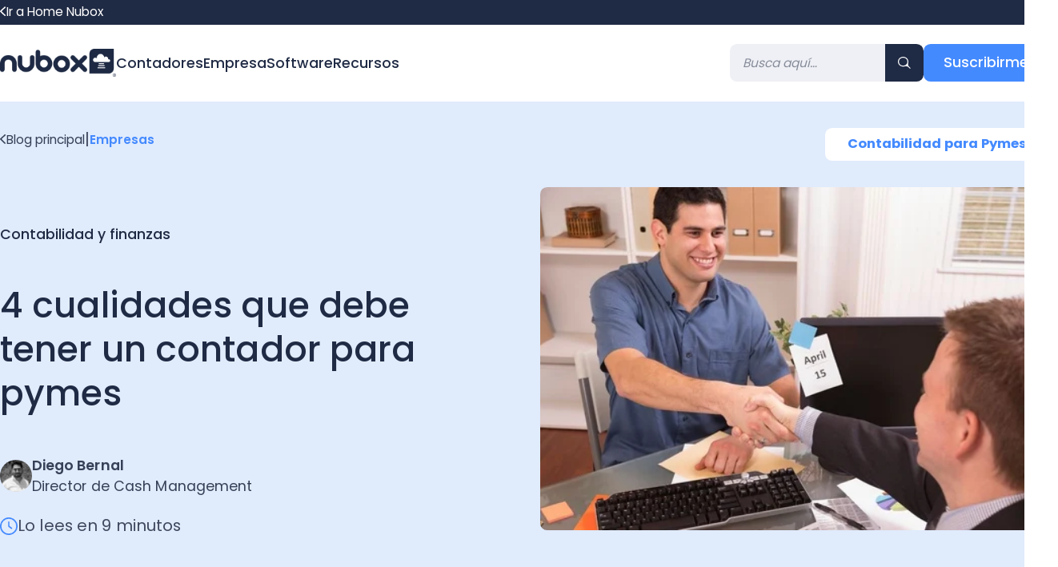

--- FILE ---
content_type: text/html; charset=UTF-8
request_url: https://blog.nubox.com/empresas/contadores-para-pymes
body_size: 28193
content:
<!doctype html><!--[if lt IE 7]> <html class="no-js lt-ie9 lt-ie8 lt-ie7" lang="es-cl" > <![endif]--><!--[if IE 7]>    <html class="no-js lt-ie9 lt-ie8" lang="es-cl" >        <![endif]--><!--[if IE 8]>    <html class="no-js lt-ie9" lang="es-cl" >               <![endif]--><!--[if gt IE 8]><!--><html lang="es-cl"><head>
      
    <meta charset="utf-8">
    <title>4 cualidades que debe tener un contador para pymes</title>
    <meta name="description" content="Existen diferentes cualidades y capacidades que caracterizan a un buen contador para pymes. ¡Lee aquí y descubre a cuáles nos referimos!">
    
      <link rel="shortcut icon" href="https://blog.nubox.com/hubfs/Favicon-Nubox-2025_11zon.jpg">
    
    <meta name="viewport" content="width=device-width, initial-scale=1">

    
    <meta property="og:description" content="Existen diferentes cualidades y capacidades que caracterizan a un buen contador para pymes. ¡Lee aquí y descubre a cuáles nos referimos!">
    <meta property="og:title" content="4 cualidades que debe tener un contador para pymes">
    <meta name="twitter:description" content="Existen diferentes cualidades y capacidades que caracterizan a un buen contador para pymes. ¡Lee aquí y descubre a cuáles nos referimos!">
    <meta name="twitter:title" content="4 cualidades que debe tener un contador para pymes">

    

    
    <style>
a.cta_button{-moz-box-sizing:content-box !important;-webkit-box-sizing:content-box !important;box-sizing:content-box !important;vertical-align:middle}.hs-breadcrumb-menu{list-style-type:none;margin:0px 0px 0px 0px;padding:0px 0px 0px 0px}.hs-breadcrumb-menu-item{float:left;padding:10px 0px 10px 10px}.hs-breadcrumb-menu-divider:before{content:'›';padding-left:10px}.hs-featured-image-link{border:0}.hs-featured-image{float:right;margin:0 0 20px 20px;max-width:50%}@media (max-width: 568px){.hs-featured-image{float:none;margin:0;width:100%;max-width:100%}}.hs-screen-reader-text{clip:rect(1px, 1px, 1px, 1px);height:1px;overflow:hidden;position:absolute !important;width:1px}
</style>

<link rel="stylesheet" href="https://blog.nubox.com/hubfs/hub_generated/module_assets/1/173579780261/1742672930180/module_search_input.min.css">
<link rel="stylesheet" href="https://blog.nubox.com/hubfs/hub_generated/template_assets/1/37310935925/1760991035346/template_main.min.css">

<style>
  
  .prose form ul>li:before {
    content: none;
    border-radius: 0;
  }
  
  :where(.prose, .prose-lg) #form-cta h3, 
  :where(.prose, .prose-lg) #form-cta ol,
  :where(.prose, .prose-lg) #form-cta ul,
  :where(.prose, .prose-lg) #form-cta p {
    margin-bottom: 0;
    margin-top: 0;
  }
  
  :where(.prose, .prose-lg) #form-cta input[type="email"],
  :where(.prose, .prose-lg) #form-cta input[type="tel"],
  :where(.prose, .prose-lg) #form-cta input[type="text"],
  :where(.prose, .prose-lg) #form-cta select,  
  :where(.prose, .prose-lg) #form-cta .hs-input + span {
    font-size: 16px;
  }
    
</style>


<style>

    #form-cta__suscribe :nth-child(1) {
    grid-row-start: 1;
    grid-column: 1 / span 3;
  }

  #form-cta__suscribe :nth-child(2) {
    grid-row-start: 2;
    grid-column: 1 / span 3;
  }
  
    #form-cta__suscribe .hs-form .hs-submit {
    grid-row-start: 3;
    grid-column: 1 / span 3;
  }
  
    #form-cta__suscribe .hs-form .legal-consent-container {
    grid-row-start: 4;
    grid-column: 1 / span 3;
    margin-top: 0;
  }  
  
  #form-cta__suscribe .hs-form .hs_submit .actions .hs-button.primary {
    display: flex;
    width: 100%; /*auto vs 100%*/
    align-items: center;
    justify-content: center;

    /*focus:outline-none focus:shadow-outline*/
    margin-top: .5rem; 
    /*mx-auto*/
    margin-right: auto;
    /* margin-left: auto;  when commentd aliggns it left */
    /*py-3 px-5 */
    padding-top: .75rem;
    padding-bottom: .75rem;
    padding-right: 1.25rem;
    padding-left: 1.25rem;  

    font-size: 1rem; /*text-base*/ 
    font-weight: 700; /*font-bold*/   
    color: #fff; 
    background-color: var(--color-accent); /* organge-500*/
    /*border-2 border-red-600*/
    border-width: 1px;
    border-color: var(--color-accent);
    /* rounded */
    border-radius: .25rem;
    /* text-transform: uppercase; */ /*uppercase*/  
  }  

</style>


  <style>
  #hs_cos_wrapper_widget_1706039097687 hr {
  border:0 none;
  border-bottom-width:2px;
  border-bottom-style:solid;
  border-bottom-color:rgba(53,63,86,1.0);
  margin-left:auto;
  margin-right:auto;
  margin-top:10px;
  margin-bottom:30px;
  width:100%;
}

  </style>

<style>
  @font-face {
    font-family: "Poppins";
    font-weight: 700;
    font-style: normal;
    font-display: swap;
    src: url("/_hcms/googlefonts/Poppins/700.woff2") format("woff2"), url("/_hcms/googlefonts/Poppins/700.woff") format("woff");
  }
  @font-face {
    font-family: "Poppins";
    font-weight: 500;
    font-style: normal;
    font-display: swap;
    src: url("/_hcms/googlefonts/Poppins/500.woff2") format("woff2"), url("/_hcms/googlefonts/Poppins/500.woff") format("woff");
  }
  @font-face {
    font-family: "Poppins";
    font-weight: 600;
    font-style: normal;
    font-display: swap;
    src: url("/_hcms/googlefonts/Poppins/600.woff2") format("woff2"), url("/_hcms/googlefonts/Poppins/600.woff") format("woff");
  }
  @font-face {
    font-family: "Poppins";
    font-weight: 400;
    font-style: normal;
    font-display: swap;
    src: url("/_hcms/googlefonts/Poppins/regular.woff2") format("woff2"), url("/_hcms/googlefonts/Poppins/regular.woff") format("woff");
  }
  @font-face {
    font-family: "Source Sans Pro";
    font-weight: 700;
    font-style: normal;
    font-display: swap;
    src: url("/_hcms/googlefonts/Source_Sans_Pro/700.woff2") format("woff2"), url("/_hcms/googlefonts/Source_Sans_Pro/700.woff") format("woff");
  }
  @font-face {
    font-family: "Source Sans Pro";
    font-weight: 300;
    font-style: normal;
    font-display: swap;
    src: url("/_hcms/googlefonts/Source_Sans_Pro/300.woff2") format("woff2"), url("/_hcms/googlefonts/Source_Sans_Pro/300.woff") format("woff");
  }
  @font-face {
    font-family: "Source Sans Pro";
    font-weight: 600;
    font-style: normal;
    font-display: swap;
    src: url("/_hcms/googlefonts/Source_Sans_Pro/600.woff2") format("woff2"), url("/_hcms/googlefonts/Source_Sans_Pro/600.woff") format("woff");
  }
  @font-face {
    font-family: "Source Sans Pro";
    font-weight: 400;
    font-style: normal;
    font-display: swap;
    src: url("/_hcms/googlefonts/Source_Sans_Pro/regular.woff2") format("woff2"), url("/_hcms/googlefonts/Source_Sans_Pro/regular.woff") format("woff");
  }
  @font-face {
    font-family: "Source Sans Pro";
    font-weight: 700;
    font-style: normal;
    font-display: swap;
    src: url("/_hcms/googlefonts/Source_Sans_Pro/700.woff2") format("woff2"), url("/_hcms/googlefonts/Source_Sans_Pro/700.woff") format("woff");
  }
</style>

<!-- Editor Styles -->
<style id="hs_editor_style" type="text/css">
.footer-row-0-max-width-section-centering > .row-fluid {
  max-width: 1200px !important;
  margin-left: auto !important;
  margin-right: auto !important;
}
/* HubSpot Non-stacked Media Query Styles */
@media (min-width:768px) {
  .footer-row-0-vertical-alignment > .row-fluid {
    display: -ms-flexbox !important;
    -ms-flex-direction: row;
    display: flex !important;
    flex-direction: row;
  }
  .footer-column-1-vertical-alignment {
    display: -ms-flexbox !important;
    -ms-flex-direction: column !important;
    -ms-flex-pack: center !important;
    display: flex !important;
    flex-direction: column !important;
    justify-content: center !important;
  }
  .footer-column-1-vertical-alignment > div {
    flex-shrink: 0 !important;
  }
  .footer-column-1-row-0-vertical-alignment > .row-fluid {
    display: -ms-flexbox !important;
    -ms-flex-direction: row;
    display: flex !important;
    flex-direction: row;
  }
  .footer-column-1-row-2-vertical-alignment > .row-fluid {
    display: -ms-flexbox !important;
    -ms-flex-direction: row;
    display: flex !important;
    flex-direction: row;
  }
  .footer-column-1-row-4-vertical-alignment > .row-fluid {
    display: -ms-flexbox !important;
    -ms-flex-direction: row;
    display: flex !important;
    flex-direction: row;
  }
  .cell_1753298359251-vertical-alignment {
    display: -ms-flexbox !important;
    -ms-flex-direction: column !important;
    -ms-flex-pack: start !important;
    display: flex !important;
    flex-direction: column !important;
    justify-content: flex-start !important;
  }
  .cell_1753298359251-vertical-alignment > div {
    flex-shrink: 0 !important;
  }
  .cell_1753298359251-row-0-vertical-alignment > .row-fluid {
    display: -ms-flexbox !important;
    -ms-flex-direction: row;
    display: flex !important;
    flex-direction: row;
  }
  .module_17532983592513-vertical-alignment {
    display: -ms-flexbox !important;
    -ms-flex-direction: column !important;
    -ms-flex-pack: start !important;
    display: flex !important;
    flex-direction: column !important;
    justify-content: flex-start !important;
  }
  .module_17532983592513-vertical-alignment > div {
    flex-shrink: 0 !important;
  }
  .cell_1753298355419-vertical-alignment {
    display: -ms-flexbox !important;
    -ms-flex-direction: column !important;
    -ms-flex-pack: start !important;
    display: flex !important;
    flex-direction: column !important;
    justify-content: flex-start !important;
  }
  .cell_1753298355419-vertical-alignment > div {
    flex-shrink: 0 !important;
  }
  .cell_1753298355419-row-0-vertical-alignment > .row-fluid {
    display: -ms-flexbox !important;
    -ms-flex-direction: row;
    display: flex !important;
    flex-direction: row;
  }
  .module_17532983554193-vertical-alignment {
    display: -ms-flexbox !important;
    -ms-flex-direction: column !important;
    -ms-flex-pack: start !important;
    display: flex !important;
    flex-direction: column !important;
    justify-content: flex-start !important;
  }
  .module_17532983554193-vertical-alignment > div {
    flex-shrink: 0 !important;
  }
  .cell_1753298351905-vertical-alignment {
    display: -ms-flexbox !important;
    -ms-flex-direction: column !important;
    -ms-flex-pack: start !important;
    display: flex !important;
    flex-direction: column !important;
    justify-content: flex-start !important;
  }
  .cell_1753298351905-vertical-alignment > div {
    flex-shrink: 0 !important;
  }
  .cell_1753298351905-row-0-vertical-alignment > .row-fluid {
    display: -ms-flexbox !important;
    -ms-flex-direction: row;
    display: flex !important;
    flex-direction: row;
  }
  .module_1753298351906-vertical-alignment {
    display: -ms-flexbox !important;
    -ms-flex-direction: column !important;
    -ms-flex-pack: start !important;
    display: flex !important;
    flex-direction: column !important;
    justify-content: flex-start !important;
  }
  .module_1753298351906-vertical-alignment > div {
    flex-shrink: 0 !important;
  }
  .cell_1707142285604-vertical-alignment {
    display: -ms-flexbox !important;
    -ms-flex-direction: column !important;
    -ms-flex-pack: start !important;
    display: flex !important;
    flex-direction: column !important;
    justify-content: flex-start !important;
  }
  .cell_1707142285604-vertical-alignment > div {
    flex-shrink: 0 !important;
  }
  .cell_1707142285604-row-0-vertical-alignment > .row-fluid {
    display: -ms-flexbox !important;
    -ms-flex-direction: row;
    display: flex !important;
    flex-direction: row;
  }
  .widget_1706039439176-vertical-alignment {
    display: -ms-flexbox !important;
    -ms-flex-direction: column !important;
    -ms-flex-pack: start !important;
    display: flex !important;
    flex-direction: column !important;
    justify-content: flex-start !important;
  }
  .widget_1706039439176-vertical-alignment > div {
    flex-shrink: 0 !important;
  }
  .cell_1757962422552-vertical-alignment {
    display: -ms-flexbox !important;
    -ms-flex-direction: column !important;
    -ms-flex-pack: center !important;
    display: flex !important;
    flex-direction: column !important;
    justify-content: center !important;
  }
  .cell_1757962422552-vertical-alignment > div {
    flex-shrink: 0 !important;
  }
  .cell_1757962410428-vertical-alignment {
    display: -ms-flexbox !important;
    -ms-flex-direction: column !important;
    -ms-flex-pack: center !important;
    display: flex !important;
    flex-direction: column !important;
    justify-content: center !important;
  }
  .cell_1757962410428-vertical-alignment > div {
    flex-shrink: 0 !important;
  }
  .cell_17061177647382-vertical-alignment {
    display: -ms-flexbox !important;
    -ms-flex-direction: column !important;
    -ms-flex-pack: center !important;
    display: flex !important;
    flex-direction: column !important;
    justify-content: center !important;
  }
  .cell_17061177647382-vertical-alignment > div {
    flex-shrink: 0 !important;
  }
  .cell_17061177647382-row-0-vertical-alignment > .row-fluid {
    display: -ms-flexbox !important;
    -ms-flex-direction: row;
    display: flex !important;
    flex-direction: row;
  }
  .cell_1757962435489-vertical-alignment {
    display: -ms-flexbox !important;
    -ms-flex-direction: column !important;
    -ms-flex-pack: center !important;
    display: flex !important;
    flex-direction: column !important;
    justify-content: center !important;
  }
  .cell_1757962435489-vertical-alignment > div {
    flex-shrink: 0 !important;
  }
  .cell_17579623470953-vertical-alignment {
    display: -ms-flexbox !important;
    -ms-flex-direction: column !important;
    -ms-flex-pack: center !important;
    display: flex !important;
    flex-direction: column !important;
    justify-content: center !important;
  }
  .cell_17579623470953-vertical-alignment > div {
    flex-shrink: 0 !important;
  }
}
/* HubSpot Styles (default) */
.footer-row-0-margin {
  margin-top: 0px !important;
  margin-bottom: 0px !important;
}
.footer-row-0-padding {
  padding-top: 60px !important;
  padding-bottom: 60px !important;
  padding-left: 0px !important;
  padding-right: 0px !important;
}
.footer-row-0-background-layers {
  background-image: linear-gradient(rgba(31, 42, 68, 1), rgba(31, 42, 68, 1)) !important;
  background-position: left top !important;
  background-size: auto !important;
  background-repeat: no-repeat !important;
}
.footer-column-1-row-0-margin {
  margin-bottom: 32px !important;
}
.module_17061218180813-hidden {
  display: none !important;
}
/* HubSpot Styles (mobile) */
@media (max-width: 767px) {
  .footer-row-0-padding {
    padding-top: 40px !important;
    padding-bottom: 40px !important;
  }
  .module_17532983592513-padding > #hs_cos_wrapper_module_17532983592513 {
    padding-bottom: 0px !important;
    padding-left: 15px !important;
  }
  .module_17532983554193-padding > #hs_cos_wrapper_module_17532983554193 {
    padding-bottom: 30px !important;
    padding-left: 15px !important;
  }
  .module_1753298351906-padding > #hs_cos_wrapper_module_1753298351906 {
    padding-bottom: 30px !important;
    padding-left: 15px !important;
  }
  .widget_1706039439176-padding > #hs_cos_wrapper_widget_1706039439176 {
    padding-bottom: 30px !important;
    padding-left: 15px !important;
  }
  .footer-module-8-hidden {
    display: none !important;
  }
  .module_17061218180813-padding > #hs_cos_wrapper_module_17061218180813 {
    padding-left: 15px !important;
    padding-right: 30px !important;
  }
  .module_17061218180813-hidden {
    display: block !important;
  }
}
</style>
    

    
<!--  Added by GoogleAnalytics integration -->
<script>
var _hsp = window._hsp = window._hsp || [];
_hsp.push(['addPrivacyConsentListener', function(consent) { if (consent.allowed || (consent.categories && consent.categories.analytics)) {
  (function(i,s,o,g,r,a,m){i['GoogleAnalyticsObject']=r;i[r]=i[r]||function(){
  (i[r].q=i[r].q||[]).push(arguments)},i[r].l=1*new Date();a=s.createElement(o),
  m=s.getElementsByTagName(o)[0];a.async=1;a.src=g;m.parentNode.insertBefore(a,m)
})(window,document,'script','//www.google-analytics.com/analytics.js','ga');
  ga('create','UA-1028717-6','auto');
  ga('send','pageview');
}}]);
</script>

<!-- /Added by GoogleAnalytics integration -->


<meta name="google-site-verification" content="Iq0c2F3sXZajXE6Uk6Z3tBESQ5UCAWp6kH0DgxiFNPg">

<!-- Google Tag Manager -->
<script>(function(w,d,s,l,i){w[l]=w[l]||[];w[l].push({'gtm.start':
new Date().getTime(),event:'gtm.js'});var f=d.getElementsByTagName(s)[0],
j=d.createElement(s),dl=l!='dataLayer'?'&l='+l:'';j.async=true;j.src=
'https://www.googletagmanager.com/gtm.js?id='+i+dl;f.parentNode.insertBefore(j,f);
})(window,document,'script','dataLayer','GTM-5TR7G89W');</script>
<!-- End Google Tag Manager -->

<!-- Clarity Tracking Code for https://www.nubox.com/ -->
<script type="text/javascript">
    (function(c,l,a,r,i,t,y){
        c[a]=c[a]||function(){(c[a].q=c[a].q||[]).push(arguments)};
        t=l.createElement(r);t.async=1;t.src="https://www.clarity.ms/tag/"+i;
        y=l.getElementsByTagName(r)[0];y.parentNode.insertBefore(t,y);
    })(window, document, "clarity", "script", "s42hr1uo6l");
</script>
<meta property="og:image" content="https://blog.nubox.com/hubfs/%C2%BFQu%C3%A9%20busca%20una%20empresa%20en%C2%A0un%20contador.jpg">
<meta property="og:image:width" content="1200">
<meta property="og:image:height" content="628">
<meta property="og:image:alt" content="4 cualidades que debe tener un contador para pymes">
<meta name="twitter:image" content="https://blog.nubox.com/hubfs/%C2%BFQu%C3%A9%20busca%20una%20empresa%20en%C2%A0un%20contador.jpg">
<meta name="twitter:image:alt" content="4 cualidades que debe tener un contador para pymes">

<meta property="og:url" content="https://blog.nubox.com/empresas/contadores-para-pymes">
<meta name="twitter:card" content="summary_large_image">

<link rel="canonical" href="https://blog.nubox.com/empresas/contadores-para-pymes">

<meta property="og:type" content="article">
<link rel="alternate" type="application/rss+xml" href="https://blog.nubox.com/empresas/rss.xml">
<meta name="twitter:domain" content="blog.nubox.com">

<meta http-equiv="content-language" content="es-cl">






    <link rel="stylesheet" href="https://blog.nubox.com/hubfs/hub_generated/template_assets/1/170777391126/1769177967868/template_blog.min.css">
    <link rel="stylesheet" type="text/css" href="https://blog.nubox.com/hubfs/hub_generated/template_assets/1/154025087248/1769177952717/template_slick-theme.min.css">
    <link rel="stylesheet" type="text/css" href="https://blog.nubox.com/hubfs/hub_generated/template_assets/1/154028778261/1769177953812/template_slick.min.css">  
    
    <script src="https://code.jquery.com/jquery-1.11.1.min.js"></script> 
      
<!-- Microdata -->
<script type="application/ld+json">
  {
    "@context": "https://schema.org",
    "@type": "BlogPosting",
    "mainEntityOfPage": {
      "@type": "WebPage",
      "@id": "https://blog.nubox.com/empresas/contadores-para-pymes"
    },
    "headline": "4 cualidades que debe tener un contador para pymes",
    "image": [
      "https://info.nubox.com/hubfs/%C2%BFQu%C3%A9%20busca%20una%20empresa%20en%C2%A0un%20contador.jpg"
     ],
    "datePublished": "2020-03-24T13:30:00+0000 ",
    "dateModified": "2025-05-08T21:58:15+0000 ",
    "author": {
      "@type": "Person",
      "name": "Diego Bernal"
    },
     "publisher": {
      "@type": "Organization",
      "name": "Nubox Chile",
      "logo": {
        "@type": "ImageObject",
        "url": "https://cyber.nubox.com/hubfs/Logotipo%20Nubox.webp"
      }
    },
    "description": "Existen diferentes cualidades y capacidades que caracterizan a un buen contador para pymes. ¡Lee aquí y descubre a cuáles nos referimos!",
    "articleSection": "Contabilidad y Finanzas"
  }
</script>  
      
  <meta name="generator" content="HubSpot"></head>
    
  <body>
  
 
 

 
 
 


 
 
   
   
   
   
   
   
  

      
   <div class="full header" id="header">
        <div class="parte1 col-100">
          <div class="boxer">
              <div class="flex">
                  <a href="https://www.nubox.com/">
                      <svg width="7" height="12" viewbox="0 0 7 12" fill="none" xmlns="http://www.w3.org/2000/svg">
                          <path d="M0.000182629 5.66986C-0.000353336 5.57703 0.0175838 5.48501 0.0529499 5.39917C0.088316 5.31333 0.140405 5.23538 0.206183 5.16986L4.92318 0.455864C5.055 0.324052 5.23377 0.25 5.42018 0.25C5.60659 0.25 5.78537 0.324052 5.91718 0.455864C6.049 0.587677 6.12305 0.766453 6.12305 0.952864C6.12305 1.13928 6.049 1.31805 5.91718 1.44986L1.69618 5.66986L5.91718 9.89186C6.04886 10.0237 6.12279 10.2024 6.12269 10.3887C6.1226 10.575 6.0485 10.7537 5.91668 10.8854C5.78487 11.017 5.60615 11.091 5.41983 11.0909C5.23351 11.0908 5.05486 11.0167 4.92318 10.8849L0.206183 6.16686C0.140764 6.1017 0.0888834 6.02424 0.0535288 5.93894C0.0181742 5.85365 4.3869e-05 5.7622 0.000182629 5.66986Z" fill="white" />
                      </svg>Ir a Home Nubox 
                  </a>
              </div>
          </div>
        </div>
        <div class="parte2 col-100">
          <div class="boxer">
             <div class="content flex col-100 ">
                <div class="prin">
                <div id="hs_cos_wrapper_module_172175411763758" class="hs_cos_wrapper hs_cos_wrapper_widget hs_cos_wrapper_type_module" style="" data-hs-cos-general-type="widget" data-hs-cos-type="module">

<a class="logolace" href="https://blog.nubox.com/">
    

	
	
		
	
	 
	<img src="https://blog.nubox.com/hs-fs/hubfs/Logo%20Nubox%20copia%203.png?width=402&amp;height=98&amp;name=Logo%20Nubox%20copia%203.png" alt="Logo Nubox copia 3" loading="lazy" width="402" height="98" style="max-width: 100%; height: auto;" srcset="https://blog.nubox.com/hs-fs/hubfs/Logo%20Nubox%20copia%203.png?width=201&amp;height=49&amp;name=Logo%20Nubox%20copia%203.png 201w, https://blog.nubox.com/hs-fs/hubfs/Logo%20Nubox%20copia%203.png?width=402&amp;height=98&amp;name=Logo%20Nubox%20copia%203.png 402w, https://blog.nubox.com/hs-fs/hubfs/Logo%20Nubox%20copia%203.png?width=603&amp;height=147&amp;name=Logo%20Nubox%20copia%203.png 603w, https://blog.nubox.com/hs-fs/hubfs/Logo%20Nubox%20copia%203.png?width=804&amp;height=196&amp;name=Logo%20Nubox%20copia%203.png 804w, https://blog.nubox.com/hs-fs/hubfs/Logo%20Nubox%20copia%203.png?width=1005&amp;height=245&amp;name=Logo%20Nubox%20copia%203.png 1005w, https://blog.nubox.com/hs-fs/hubfs/Logo%20Nubox%20copia%203.png?width=1206&amp;height=294&amp;name=Logo%20Nubox%20copia%203.png 1206w" sizes="(max-width: 402px) 100vw, 402px">
</a></div>
                <div class="botonera flex ordenador col-m-100 ">
                    <div class="menu nivel-1">
<span href="javascript:void(0)" class="menu-item toggleButton" id="section1" onclick="ToggleMenu('section1')">
    Contadores
</span>  
                       
<span href="javascript:void(0)" class="menu-item toggleButton" id="section2" onclick="ToggleMenu('section2')">
    Empresa
</span> 
                        
<span href="javascript:void(0)" class="menu-item toggleButton" id="section3" onclick="ToggleMenu('section3')">
    Software
</span> 
                        
<span href="javascript:void(0)" class="menu-item toggleButton" id="section4" onclick="ToggleMenu('section4')">
    Recursos
</span>  

                    </div>
                    
                </div>
                </div>

                 
                 <div class="ctas ordenador">
                 <div id="hs_cos_wrapper_module_17216371421068" class="hs_cos_wrapper hs_cos_wrapper_widget hs_cos_wrapper_type_module" style="" data-hs-cos-general-type="widget" data-hs-cos-type="module">




  




<div class="hs-search-field">
    <div class="hs-search-field__bar">
      <form data-hs-do-not-collect="true" action="/search">
        
        <input type="text" class="hs-search-field__input" name="term" autocomplete="off" aria-label="Search" placeholder="Busca aquí… ">

        
        
        
          <input type="hidden" name="type" value="BLOG_POST">
          <input type="hidden" name="type" value="LISTING_PAGE">
        
        

        
          <button aria-label="Search">
<svg width="14" height="14" viewbox="0 0 14 14" fill="none" xmlns="http://www.w3.org/2000/svg">
<path d="M13.634 13.6319C13.8362 13.429 13.8358 13.1007 13.6332 12.8982L11.9571 11.2239C10.8991 10.1671 10.9146 8.47171 11.2581 7.01632C11.3882 6.46489 11.4366 5.89249 11.3974 5.31734C11.2974 3.85234 10.6366 2.48227 9.55226 1.49216C8.46794 0.502047 7.04368 -0.0318718 5.57576 0.00147287C4.10785 0.0348176 2.70929 0.632859 1.67105 1.67118C0.632808 2.70951 0.0348148 4.10817 0.00147276 5.57621C-0.0318693 7.04424 0.502007 8.46862 1.49204 9.55302C2.48207 10.6374 3.85203 11.2983 5.31692 11.3983C5.89314 11.4376 6.46661 11.389 7.01898 11.2582C8.47242 10.9143 10.1656 10.8984 11.2216 11.9545L12.8994 13.6324C13.1023 13.8353 13.4314 13.8351 13.634 13.6319ZM1.05541 5.71111C1.05541 4.78944 1.3287 3.88846 1.84071 3.12212C2.35272 2.35577 3.08047 1.75848 3.93192 1.40577C4.78337 1.05306 5.72027 0.960777 6.62417 1.14059C7.52806 1.3204 8.35834 1.76422 9.01001 2.41595C9.66168 3.06767 10.1055 3.89801 10.2853 4.80198C10.4651 5.70594 10.3728 6.64293 10.0201 7.49444C9.66742 8.34596 9.07018 9.07376 8.30389 9.58581C7.53761 10.0979 6.63671 10.3712 5.71511 10.3712C4.47928 10.3712 3.29407 9.88021 2.4202 9.00628C1.54634 8.13234 1.05541 6.94704 1.05541 5.71111Z" fill="#EFF0F5" />
</svg>
</button>
        
      </form>
    </div>
    <ul class="hs-search-field__suggestions"></ul>
</div></div>
                 <div class="btn-subcribete" onclick="openModal10()">Suscribirme </div>   
                 </div>
                 
                <span class="tablet-movil hamburgesa" style="cursor:pointer" onclick="openNav()">☰</span>
            </div>
          </div>
        </div>

<div class="sobre-puesto col-100 ordenador">
    <div class="boxer nivel2">
        
<div id="hs_cos_wrapper_module_172175322976652" class="hs_cos_wrapper hs_cos_wrapper_widget hs_cos_wrapper_type_module" style="" data-hs-cos-general-type="widget" data-hs-cos-type="module">
        <div class="solucion- up panel cerrar" id="panel1" style="">
            <div class="col-33" id="elemto1">
                
                
                <div class="cuerpo col-100">
                    <div class="item col-100">
		
		
		<a class="flex" href="https://blog.nubox.com/contadores/topic/presupuesto-anual-y-flujo-de-caja">
                        <p>Ppto Anual y Flujo de Caja</p>
                      </a>
                    </div>
                </div>
                
                <div class="cuerpo col-100">
                    <div class="item col-100">
		
		
		<a class="flex" href="https://blog.nubox.com/contadores/topic/operacion-renta">
                        <p>Operación Renta</p>
                      </a>
                    </div>
                </div>
                
                <div class="cuerpo col-100">
                    <div class="item col-100">
		
		
		<a class="flex" href="https://blog.nubox.com/contadores/topic/documentos-tributarios">
                        <p>Documentos Tributarios</p>
                      </a>
                    </div>
                </div>
                
                <div class="cuerpo col-100">
                    <div class="item col-100">
		
		
		<a class="flex" href="https://blog.nubox.com/contadores/topic/modernizacion-tributaria">
                        <p>Modernización Tributaria </p>
                      </a>
                    </div>
                </div>
                
                <div class="cuerpo col-100">
                    <div class="item col-100">
		
		
		<a class="flex" href="https://blog.nubox.com/contadores/topic/contabilidad-financiera-y-tributaria">
                        <p>Contabilidad Tributaria y Financiera</p>
                      </a>
                    </div>
                </div>
                
                <div class="cuerpo col-100">
                    <div class="item col-100">
		
		
		<a class="flex" href="https://blog.nubox.com/empresas/tag/contabilidad-para-pymes">
                        <p>Contabilidad para Pyme</p>
                      </a>
                    </div>
                </div>
                
                <div class="cuerpo col-100">
                    <div class="item col-100">
		
		
		<a class="flex" href="https://blog.nubox.com/contadores">
                        <p>Ver Todo</p>
                      </a>
                    </div>
                </div>
                
                
             </div>   
         </div>

        <div class="solucion- up panel cerrar" id="panel2" style="">
            <div class="col-33" id="elemto2">
                
                
                <div class="cuerpo col-100">
                    <div class="item col-100">
		
		
		<a class="flex" href="https://blog.nubox.com/empresas/tag/gesti%C3%B3n-de-talento">
                        <p>Gestión de Talento</p>
                      </a>
                    </div>
                </div>
                
                <div class="cuerpo col-100">
                    <div class="item col-100">
		
		
		<a class="flex" href="https://blog.nubox.com/empresas/tag/marketing-digital-empresarial">
                        <p>Marketing Digital Empresarial</p>
                      </a>
                    </div>
                </div>
                
                <div class="cuerpo col-100">
                    <div class="item col-100">
		
		
		<a class="flex" href="https://blog.nubox.com/empresas/tag/gesti%C3%B3n-empresarial">
                        <p>Gestión Empresarial</p>
                      </a>
                    </div>
                </div>
                
                <div class="cuerpo col-100">
                    <div class="item col-100">
		
		
		<a class="flex" href="https://blog.nubox.com/empresas/tag/financiamiento-empresarial">
                        <p>Financiamiento Empresarial</p>
                      </a>
                    </div>
                </div>
                
                <div class="cuerpo col-100">
                    <div class="item col-100">
		
		
		<a class="flex" href="https://blog.nubox.com/empresas/tag/emprender-en-chile">
                        <p>Emprender en Chile</p>
                      </a>
                    </div>
                </div>
                
                <div class="cuerpo col-100">
                    <div class="item col-100">
		
		
		<a class="flex" href="https://blog.nubox.com/empresas/tag/administraci%C3%B3n-empresarial">
                        <p>Administración Empresarial</p>
                      </a>
                    </div>
                </div>
                
                <div class="cuerpo col-100">
                    <div class="item col-100">
		
		
		<a class="flex" href="https://blog.nubox.com/empresas">
                        <p>Ver Todo</p>
                      </a>
                    </div>
                </div>
                
                
             </div>   
         </div>

        <div class="solucion- up panel cerrar" id="panel3" style="">
            <div class="col-33" id="elemto3">
                
                
                <div class="cuerpo col-100">
                    <div class="item col-100">
		
		
		<a class="flex" href="https://blog.nubox.com/software/tag/tecnolog%C3%ADa-digital">
                        <p>Tecnología Digital</p>
                      </a>
                    </div>
                </div>
                
                <div class="cuerpo col-100">
                    <div class="item col-100">
		
		
		<a class="flex" href="https://blog.nubox.com/software/tag/software-de-remuneraciones">
                        <p>Software de Remuneraciones </p>
                      </a>
                    </div>
                </div>
                
                <div class="cuerpo col-100">
                    <div class="item col-100">
		
		
		<a class="flex" href="https://blog.nubox.com/software/tag/software-contable">
                        <p>Software Contable </p>
                      </a>
                    </div>
                </div>
                
                <div class="cuerpo col-100">
                    <div class="item col-100">
		
		
		<a class="flex" href="https://blog.nubox.com/software/tag/software-de-gesti%C3%B3n">
                        <p>Software de Gestión</p>
                      </a>
                    </div>
                </div>
                
                <div class="cuerpo col-100">
                    <div class="item col-100">
		
		
		<a class="flex" href="https://blog.nubox.com/software/tag/software-factura-y-administraci%C3%B3n">
                        <p>Software Factura y Administración </p>
                      </a>
                    </div>
                </div>
                
                <div class="cuerpo col-100">
                    <div class="item col-100">
		
		
		<a class="flex" href="https://blog.nubox.com/software">
                        <p>Ver Todo</p>
                      </a>
                    </div>
                </div>
                
                
             </div>   
         </div>

        <div class="solucion- up panel cerrar" id="panel4" style="">
            <div class="col-33" id="elemto4">
                
                
                <div class="cuerpo col-100">
                    <div class="item col-100">
		
		
		<a class="flex" href="https://www.nubox.com/recursos-ebooks" target="_blank" rel="noopener">
                        <p>Ebooks</p>
                      </a>
                    </div>
                </div>
                
                <div class="cuerpo col-100">
                    <div class="item col-100">
		
		
		<a class="flex" href="https://www.nubox.com/recursos-plantillas" target="_blank" rel="noopener">
                        <p>Plantillas</p>
                      </a>
                    </div>
                </div>
                
                <div class="cuerpo col-100">
                    <div class="item col-100">
		
		
		<a class="flex" href="https://www.nubox.com/recursos-kits" target="_blank" rel="noopener">
                        <p>Kits</p>
                      </a>
                    </div>
                </div>
                
                <div class="cuerpo col-100">
                    <div class="item col-100">
		
		
		<a class="flex" href="https://www.nubox.com/autores-nubox">
                        <p>Autores</p>
                      </a>
                    </div>
                </div>
                
                
             </div>   
         </div>
</div>


     </div>  
</div>
    
<div class="header tablet-movil" id="header-movil">
<div class="content flex col-100 upss">

	
	
	 
	<img style="display:none;" src="https://blog.nubox.com/hs-fs/hubfs/logo-nubox-color.png?width=132&amp;height=28&amp;name=logo-nubox-color.png" alt="logo-nubox-x2" loading="lazy" width="132" height="28" srcset="https://blog.nubox.com/hs-fs/hubfs/logo-nubox-x2.webp?width=84&amp;height=18&amp;name=logo-nubox-x2.webp 84w, https://blog.nubox.com/hs-fs/hubfs/logo-nubox-x2.webp?width=168&amp;height=36&amp;name=logo-nubox-x2.webp 168w, https://blog.nubox.com/hs-fs/hubfs/logo-nubox-x2.webp?width=252&amp;height=54&amp;name=logo-nubox-x2.webp 252w, https://blog.nubox.com/hs-fs/hubfs/logo-nubox-x2.webp?width=336&amp;height=72&amp;name=logo-nubox-x2.webp 336w, https://blog.nubox.com/hs-fs/hubfs/logo-nubox-x2.webp?width=420&amp;height=90&amp;name=logo-nubox-x2.webp 420w, https://blog.nubox.com/hs-fs/hubfs/logo-nubox-x2.webp?width=504&amp;height=108&amp;name=logo-nubox-x2.webp 504w" sizes="(max-width: 168px) 100vw, 168px">
<div id="hs_cos_wrapper_module_172175411763758" class="hs_cos_wrapper hs_cos_wrapper_widget hs_cos_wrapper_type_module" style="" data-hs-cos-general-type="widget" data-hs-cos-type="module">

<a class="logolace" href="https://blog.nubox.com/">
    

	
	
		
	
	 
	<img src="https://blog.nubox.com/hs-fs/hubfs/Logo%20Nubox%20copia%203.png?width=402&amp;height=98&amp;name=Logo%20Nubox%20copia%203.png" alt="Logo Nubox copia 3" loading="lazy" width="402" height="98" style="max-width: 100%; height: auto;" srcset="https://blog.nubox.com/hs-fs/hubfs/Logo%20Nubox%20copia%203.png?width=201&amp;height=49&amp;name=Logo%20Nubox%20copia%203.png 201w, https://blog.nubox.com/hs-fs/hubfs/Logo%20Nubox%20copia%203.png?width=402&amp;height=98&amp;name=Logo%20Nubox%20copia%203.png 402w, https://blog.nubox.com/hs-fs/hubfs/Logo%20Nubox%20copia%203.png?width=603&amp;height=147&amp;name=Logo%20Nubox%20copia%203.png 603w, https://blog.nubox.com/hs-fs/hubfs/Logo%20Nubox%20copia%203.png?width=804&amp;height=196&amp;name=Logo%20Nubox%20copia%203.png 804w, https://blog.nubox.com/hs-fs/hubfs/Logo%20Nubox%20copia%203.png?width=1005&amp;height=245&amp;name=Logo%20Nubox%20copia%203.png 1005w, https://blog.nubox.com/hs-fs/hubfs/Logo%20Nubox%20copia%203.png?width=1206&amp;height=294&amp;name=Logo%20Nubox%20copia%203.png 1206w" sizes="(max-width: 402px) 100vw, 402px">
</a></div>
    
    <span style="cursor:pointer" class="closebtn" onclick="closeNav()">×</span>
</div>
<div id="hs_cos_wrapper_module_172174921114636" class="hs_cos_wrapper hs_cos_wrapper_widget hs_cos_wrapper_type_module" style="" data-hs-cos-general-type="widget" data-hs-cos-type="module">
<div class="accordion-container acc1">  
    
<button class="accordion2 movil-nivel-1"> 
  Contadores
<svg width="21" height="12" viewbox="0 0 21 12" fill="none" xmlns="http://www.w3.org/2000/svg">
<path d="M10.498 12C10.6653 12 10.8309 11.967 10.9853 11.9028C11.1398 11.8386 11.28 11.7445 11.398 11.626L19.944 3.081C20.1757 2.84086 20.3037 2.51939 20.3007 2.18576C20.2977 1.85214 20.1638 1.53303 19.9279 1.29712C19.692 1.0612 19.3729 0.92733 19.0393 0.924315C18.7057 0.921301 18.3842 1.04938 18.144 1.281L10.498 8.927L2.85105 1.281C2.61091 1.04938 2.28943 0.921299 1.95581 0.924314C1.62219 0.927328 1.30308 1.0612 1.06716 1.29711C0.831246 1.53303 0.697375 1.85214 0.694362 2.18576C0.691348 2.51939 0.819428 2.84086 1.05105 3.081L9.59804 11.626C9.71604 11.7445 9.85629 11.8386 10.0107 11.9028C10.1652 11.967 10.3308 12 10.498 12Z" fill="#364057" />
</svg>

</button>
    
<div class="panel2" style=""> 
 <div class="padd">

		
		
		<a class="movil-item-a" href="https://blog.nubox.com/contadores/topic/contabilidad-tributaria">
    Contabilidad tributaria
		</a>

		
		
		<a class="movil-item-a" href="https://blog.nubox.com/contadores/topic/declaraciones-juradas">
    Declaraciones juradas
		</a>

		
		
		<a class="movil-item-a" href="https://blog.nubox.com/contadores/topic/operacion-renta-2021">
    Operación renta
		</a>

		
		
		<a class="movil-item-a" href="https://blog.nubox.com/empresas/tag/gesti%C3%B3n-de-cobranza">
    Gestión de cobranza
		</a>

		
		
		<a class="movil-item-a" href="https://blog.nubox.com/contadores/topic/contabilidad-financiera">
    Contabilidad financiera
		</a>

 </div> 
</div>
    
</div>


<div class="accordion-container acc2">  
    
<button class="accordion2 movil-nivel-1"> 
  Empresa
<svg width="21" height="12" viewbox="0 0 21 12" fill="none" xmlns="http://www.w3.org/2000/svg">
<path d="M10.498 12C10.6653 12 10.8309 11.967 10.9853 11.9028C11.1398 11.8386 11.28 11.7445 11.398 11.626L19.944 3.081C20.1757 2.84086 20.3037 2.51939 20.3007 2.18576C20.2977 1.85214 20.1638 1.53303 19.9279 1.29712C19.692 1.0612 19.3729 0.92733 19.0393 0.924315C18.7057 0.921301 18.3842 1.04938 18.144 1.281L10.498 8.927L2.85105 1.281C2.61091 1.04938 2.28943 0.921299 1.95581 0.924314C1.62219 0.927328 1.30308 1.0612 1.06716 1.29711C0.831246 1.53303 0.697375 1.85214 0.694362 2.18576C0.691348 2.51939 0.819428 2.84086 1.05105 3.081L9.59804 11.626C9.71604 11.7445 9.85629 11.8386 10.0107 11.9028C10.1652 11.967 10.3308 12 10.498 12Z" fill="#364057" />
</svg>

</button>
    
<div class="panel2" style=""> 
 <div class="padd">

		
		
		<a class="movil-item-a" href="https://blog.nubox.com/empresas/tag/gesti%C3%B3n-de-talento">
    Gestión de Talento
		</a>

		
		
		<a class="movil-item-a" href="https://blog.nubox.com/empresas/tag/marketing-digital">
    Marketing Digital Empresarial
		</a>

		
		
		<a class="movil-item-a" href="https://blog.nubox.com/empresas/tag/gesti%C3%B3n-empresarial">
    Gestión Empresarial
		</a>

		
		
		<a class="movil-item-a" href="https://blog.nubox.com/empresas/tag/financiamiento-empresarial">
    Financiamiento Empresarial
		</a>

		
		
		<a class="movil-item-a" href="https://blog.nubox.com/empresas/tag/emprender-en-chile">
    Emprender en Chile
		</a>

		
		
		<a class="movil-item-a" href="https://blog.nubox.com/empresas/tag/administraci%C3%B3n-empresarial">
    Administración Empresarial
		</a>

		
		
		<a class="movil-item-a" href="https://blog.nubox.com/empresas">
    Ver todo
		</a>

 </div> 
</div>
    
</div>


<div class="accordion-container acc3">  
    
<button class="accordion2 movil-nivel-1"> 
  Software
<svg width="21" height="12" viewbox="0 0 21 12" fill="none" xmlns="http://www.w3.org/2000/svg">
<path d="M10.498 12C10.6653 12 10.8309 11.967 10.9853 11.9028C11.1398 11.8386 11.28 11.7445 11.398 11.626L19.944 3.081C20.1757 2.84086 20.3037 2.51939 20.3007 2.18576C20.2977 1.85214 20.1638 1.53303 19.9279 1.29712C19.692 1.0612 19.3729 0.92733 19.0393 0.924315C18.7057 0.921301 18.3842 1.04938 18.144 1.281L10.498 8.927L2.85105 1.281C2.61091 1.04938 2.28943 0.921299 1.95581 0.924314C1.62219 0.927328 1.30308 1.0612 1.06716 1.29711C0.831246 1.53303 0.697375 1.85214 0.694362 2.18576C0.691348 2.51939 0.819428 2.84086 1.05105 3.081L9.59804 11.626C9.71604 11.7445 9.85629 11.8386 10.0107 11.9028C10.1652 11.967 10.3308 12 10.498 12Z" fill="#364057" />
</svg>

</button>
    
<div class="panel2" style=""> 
 <div class="padd">

		
		
		<a class="movil-item-a" href="https://blog.nubox.com/software/tag/tecnolog%C3%ADa-digital">
    Tecnología Digital
		</a>

		
		
		<a class="movil-item-a" href="https://blog.nubox.com/software/tag/software-de-remuneraciones">
    Software de Remuneraciones
		</a>

		
		
		<a class="movil-item-a" href="https://blog.nubox.com/software/tag/software-contable">
    Software Contable 
		</a>

		
		
		<a class="movil-item-a" href="https://blog.nubox.com/software/tag/software-de-gesti%C3%B3n">
    Software de Gestión
		</a>

		
		
		<a class="movil-item-a" href="https://blog.nubox.com/software/tag/software-factura-y-administraci%C3%B3n">
    Software Factura y Administración 
		</a>

		
		
		<a class="movil-item-a" href="https://blog.nubox.com/software">
    Ver Todo
		</a>

 </div> 
</div>
    
</div>


<div class="accordion-container acc4">  
    
<button class="accordion2 movil-nivel-1"> 
  Recursos
<svg width="21" height="12" viewbox="0 0 21 12" fill="none" xmlns="http://www.w3.org/2000/svg">
<path d="M10.498 12C10.6653 12 10.8309 11.967 10.9853 11.9028C11.1398 11.8386 11.28 11.7445 11.398 11.626L19.944 3.081C20.1757 2.84086 20.3037 2.51939 20.3007 2.18576C20.2977 1.85214 20.1638 1.53303 19.9279 1.29712C19.692 1.0612 19.3729 0.92733 19.0393 0.924315C18.7057 0.921301 18.3842 1.04938 18.144 1.281L10.498 8.927L2.85105 1.281C2.61091 1.04938 2.28943 0.921299 1.95581 0.924314C1.62219 0.927328 1.30308 1.0612 1.06716 1.29711C0.831246 1.53303 0.697375 1.85214 0.694362 2.18576C0.691348 2.51939 0.819428 2.84086 1.05105 3.081L9.59804 11.626C9.71604 11.7445 9.85629 11.8386 10.0107 11.9028C10.1652 11.967 10.3308 12 10.498 12Z" fill="#364057" />
</svg>

</button>
    
<div class="panel2" style=""> 
 <div class="padd">

		
		
		<a class="movil-item-a" href="https://www.nubox.com/recursos-ebooks" target="_blank" rel="noopener">
    Ebooks
		</a>

		
		
		<a class="movil-item-a" href="https://www.nubox.com/recursos-plantillas" target="_blank" rel="noopener">
    Plantillas
		</a>

		
		
		<a class="movil-item-a" href="https://www.nubox.com/cursos-nubox" target="_blank" rel="noopener">
    Cursos
		</a>

		
		
		<a class="movil-item-a" href="https://www.nubox.com/recursos-kits" target="_blank" rel="noopener">
    Kits
		</a>

		
		
		<a class="movil-item-a" href="https://www.nubox.com/autores-nubox" target="_blank" rel="noopener">
    Autores
		</a>

 </div> 
</div>
    
</div>

</div>

<div class="ctas col-100 ">

   <div id="hs_cos_wrapper_module_17216371421068" class="hs_cos_wrapper hs_cos_wrapper_widget hs_cos_wrapper_type_module" style="" data-hs-cos-general-type="widget" data-hs-cos-type="module">




  




<div class="hs-search-field">
    <div class="hs-search-field__bar">
      <form data-hs-do-not-collect="true" action="/search">
        
        <input type="text" class="hs-search-field__input" name="term" autocomplete="off" aria-label="Search" placeholder="Busca aquí… ">

        
        
        
          <input type="hidden" name="type" value="BLOG_POST">
          <input type="hidden" name="type" value="LISTING_PAGE">
        
        

        
          <button aria-label="Search">
<svg width="14" height="14" viewbox="0 0 14 14" fill="none" xmlns="http://www.w3.org/2000/svg">
<path d="M13.634 13.6319C13.8362 13.429 13.8358 13.1007 13.6332 12.8982L11.9571 11.2239C10.8991 10.1671 10.9146 8.47171 11.2581 7.01632C11.3882 6.46489 11.4366 5.89249 11.3974 5.31734C11.2974 3.85234 10.6366 2.48227 9.55226 1.49216C8.46794 0.502047 7.04368 -0.0318718 5.57576 0.00147287C4.10785 0.0348176 2.70929 0.632859 1.67105 1.67118C0.632808 2.70951 0.0348148 4.10817 0.00147276 5.57621C-0.0318693 7.04424 0.502007 8.46862 1.49204 9.55302C2.48207 10.6374 3.85203 11.2983 5.31692 11.3983C5.89314 11.4376 6.46661 11.389 7.01898 11.2582C8.47242 10.9143 10.1656 10.8984 11.2216 11.9545L12.8994 13.6324C13.1023 13.8353 13.4314 13.8351 13.634 13.6319ZM1.05541 5.71111C1.05541 4.78944 1.3287 3.88846 1.84071 3.12212C2.35272 2.35577 3.08047 1.75848 3.93192 1.40577C4.78337 1.05306 5.72027 0.960777 6.62417 1.14059C7.52806 1.3204 8.35834 1.76422 9.01001 2.41595C9.66168 3.06767 10.1055 3.89801 10.2853 4.80198C10.4651 5.70594 10.3728 6.64293 10.0201 7.49444C9.66742 8.34596 9.07018 9.07376 8.30389 9.58581C7.53761 10.0979 6.63671 10.3712 5.71511 10.3712C4.47928 10.3712 3.29407 9.88021 2.4202 9.00628C1.54634 8.13234 1.05541 6.94704 1.05541 5.71111Z" fill="#EFF0F5" />
</svg>
</button>
        
      </form>
    </div>
    <ul class="hs-search-field__suggestions"></ul>
</div></div>
   <div class="btn-subcribete" onclick="openModal10()">Suscribirme </div> 

</div>    
</div>      
    
</div>

<div class="overlay" id="overlay"></div>
<div class="full ajustemovil"></div>

<div id="hs_cos_wrapper_module_172164693211531" class="hs_cos_wrapper hs_cos_wrapper_widget hs_cos_wrapper_type_module" style="" data-hs-cos-general-type="widget" data-hs-cos-type="module"><!-- begin modal form -->
<div id="myModal10" class="modal">
  <span class="close cursor" onclick="closeModal10()">×</span>
  <div class="modal-content">
      
          <div class="form-section max-w-3xl mx-auto" id="contact_form"> 
            
            <div class="">
              <h3 class="">
                +15.000 dueños de negocio reciben nuestro Newsletter cada semana
              </h3>
            </div>
            

            <div id="">
               <span id="hs_cos_wrapper_module_172164693211531_" class="hs_cos_wrapper hs_cos_wrapper_widget hs_cos_wrapper_type_form" style="" data-hs-cos-general-type="widget" data-hs-cos-type="form"><h3 id="hs_cos_wrapper_form_279128142_title" class="hs_cos_wrapper form-title" data-hs-cos-general-type="widget_field" data-hs-cos-type="text"></h3>

<div id="hs_form_target_form_279128142"></div>









</span>
              </div>
            
          </div> <!-- end formulario de contacto -->
  </div>
</div>
    <!-- end modal form -->          

<script>
// Open the Modal
function openModal10() {
  document.getElementById("myModal10").style.display = "block";
}

// Close the Modal
function closeModal10() {
  document.getElementById("myModal10").style.display = "none";
}
</script></div>

<style>

#header .hs-cta-wrapper .cotizar-home {
 background: #448BFF;   
    }  
#header .hs-cta-wrapper .cotizar-home:hover {
     background: #85B2FF; 
    font-weight: 600;  
    }
#header .botonera .nivel-1 span.active { 
    font-weight: 600;
    }
#header .nivel2 .cuerpo .item .flex:hover p {
    color: #448BFF;
    } 
#header .nivel2 #panel4 .col-33 .cuerpo {
    border-right: 0px #F1F7FD solid;
}
    
#header {
    background-color: #FFFFFF;
}  
  
#header .logolace {
    width: 132px;
    height:36px;
  }
  
#header .logolace img {
    width: 132px;
    height: auto;
}
#header .content.flex {
    display: flex;
    flex-direction: row;
    flex-wrap: nowrap;
    align-items: center;
    justify-content: space-between;
}
#header .botonera.flex {
    display: flex;
    flex-direction: row;
    flex-wrap: nowrap;
    align-items: center;
    justify-content: space-between;
} 
#header .botonera .ctas{
    display: flex;
    flex-direction: row;
    flex-wrap: nowrap;
    gap: 20px;
} 
  
#header .botonera .nivel-1 {
    display: flex;
    flex-direction: row;
    flex-wrap: nowrap;
    justify-content: center;
    gap: 46px;
}
#header .botonera .nivel-1 a, #header .botonera .nivel-1 span {
    font-family: Poppins, sans-serif;
    font-size: 16px;
    font-weight: 500;
    color: #1F2A44;
    cursor: pointer;
}
#header .botonera .nivel-1 span:hover{ font-weight: 600;}    
#header .botonera .menu-item svg{
    transition: 0.3s;
}    
#header .botonera .menu-item.active svg{
    transform: rotate(180deg);
}
    
#header .sobre-puesto {
    position: absolute;
    z-index: -1;
    top: 112px;
    left: 0px;
}
 
    
#header .nivel2 {
    position: relative;
}
#header .nivel2 .up {
    transition: all 0.7s ease;
    overflow: hidden;
    align-items: stretch;
    background-color: #fff0;
    display: flex;
    flex-direction: row;
    flex-wrap: nowrap;
    position: absolute;
    z-index: 4;
    top: -400px;
    max-height: fit-content;
    align-content: stretch;
    justify-content: center;
}   
#header .nivel2 .open.up {
    transition: all 0.7s ease;
    height: auto;
    position: absolute;
    z-index: 4;
    top: 0px;width: 307px;
}
  #header .nivel2 .open.up:nth-child(2) {
    margin-top:-1px;
  }
  
  #header .nivel2 .open.up:nth-child(3) {
    margin-top:-2px;
  }
  
    #header .nivel2 .open.up:nth-child(4) {
    margin-top:-3px;
  }
  
#header .nivel2 .solucion-{
    border-radius: 0px 0px 10px 10px;
}
#header .nivel2 #panel2 .col-33{
    border-radius: 0px 0px 10px 10px;
    background-color: rgba(255, 255, 255, 1) !important;   
    margin-left: 36%;
}
  
#header .nivel2 #panel6 .col-33{
    border-radius: 0px 0px 10px 10px;
    background-color: rgba(255, 255, 255, 1) !important;
    margin-left: 69%;
}
  
#header .nivel2 #panel4 .col-33 {
    border-radius: 0px 0px 10px 10px;
    background-color: rgba(255, 255, 255, 1) !important;
    margin-left: 3%;
}
#header .nivel2 .col-33 {
    background: #FFFFFF;
   /* min-height: 316px; */
}
#header .nivel2 .titulo {
    background: #CCE2F8;
    font-size: 16px;
    font-weight: 500;
    color: #1F2A44;
    font-family: Poppins,sans-serif;
    padding: 15px 50px;
    display: flex;
    flex-direction: row;
    flex-wrap: nowrap;
    align-items: center;
    gap: 30px;
    text-transform:uppercase;
}
#header .nivel2 .cuerpo {
   /* padding: 15px 10px 15px 10px;
    display: flex;
    flex-direction: column;
    flex-wrap: nowrap;
    gap: 25px;
    border-right: 3px #F1F7FD solid;
    min-height: 330px; */
}
    
#header .nivel2 .col-33:nth-child(3) .cuerpo {
    border-right: 0px #F1F7FD solid;
}
    
#header .nivel2 .cuerpo .item { }
#header .nivel2 .cuerpo .item .flex {
    display: flex;
    flex-direction: row;
    flex-wrap: nowrap;
    align-items: center;
    gap: 13px;
    margin-bottom: 4px;
    transition: 0.3s; 
}
    
#header .nivel2 .cuerpo .item .flex:hover {
}
    
#header .nivel2 .cuerpo .item .flex img {
    width: 21px;
    height: 21px;
    background: #3574DE;
    border-radius: 5px;
    border: 0px;
    transition: 0.3s; 
}
#header .nivel2 .cuerpo .item .flex:hover img {
    transform: scale(1.1);
}    
#header .nivel2 .cuerpo .item .flex p {
    color: #364057;
    font-family: Poppins, sans-serif;
    font-size: 14px;
    line-height: 1.5;
    text-decoration: none !important;
    font-weight: 400;
}
#header .nivel2 .cuerpo .item p {
    color: #364057;
    font-family: Poppins, sans-serif;
    font-size: 11px;
    font-weight: 400;
    line-height: 1.1;
} 
  
  #header .nivel2 .cuerpo .item p span {
    text-decoration:unset;
  }
    
#header #panel1 .col-33{ }
    
/** Movil **/     
@media screen and (max-width:767px) and (min-width:300px) {
    
}

</style>



<script>
function ToggleMenu(sectionId) {
    var button = document.getElementById(sectionId);
    var panel = document.getElementById("panel" + sectionId.slice(-1));
    var overlay = document.getElementById("overlay");

    // Alternar clase activa en el botón y panel
    button.classList.toggle("active");
    panel.classList.toggle("open");

    // Ajustar el alto máximo del panel
    if (panel.classList.contains("open")) {
        panel.style.maxHeight = panel.scrollHeight + "px";
        overlay.style.display = "block"; // Mostrar overlay cuando se abre un panel
    } else {
        panel.style.maxHeight = null;

        // Revisar si todos los paneles están cerrados para ocultar el overlay
        var openPanels = document.getElementsByClassName("open");
        if (openPanels.length === 0) {
            overlay.style.display = "none";
        }
    }

    // Cerrar los paneles abiertos excepto el actual
    var accordions = document.getElementsByClassName("menu-item");
    var panels = document.getElementsByClassName("panel");
    for (var i = 0; i < accordions.length; i++) {
        var currentPanel = panels[i];
        var currentButton = accordions[i];
        if (currentButton.id !== sectionId) {
            currentPanel.style.maxHeight = null;
            currentButton.classList.remove("active");
            currentPanel.classList.remove("open");
        }
    }
}

// Cerrar todos los paneles y el overlay
function closeOverlayAndPanel() {
    var overlay = document.getElementById("overlay");
    overlay.style.display = "none";

    var accordions = document.getElementsByClassName("menu-item");
    var panels = document.getElementsByClassName("panel");
    for (var i = 0; i < accordions.length; i++) {
        accordions[i].classList.remove("active");
        panels[i].style.maxHeight = null;
        panels[i].classList.remove("open");
    }
}

// Asegúrate de agregar el evento para cerrar el overlay
document.getElementById("overlay").addEventListener("click", closeOverlayAndPanel);
</script>

<script>
function openNav() {
  document.getElementById("header-movil").style.height = "100%";
}

function closeNav() {
  document.getElementById("header-movil").style.height = "0";
}
</script>

<style>   
#header .hs-search-field__input {
    background: #EFF0F5;
    border: 8px;
    height: 43px;
    max-width: 177px;
    width: 177px;
    padding: 0px 15px;
    color: #1F2A44;
    font-family: Poppins, sans-serif;
    font-size: 14px;
    border-radius: 8px 0px 0px 8px;
}
#header .hs-search-field__input::placeholder { 
    color: #868C9A;
    font-style: italic;
    }  
#header .hs-search-field button {
    width: 43px;
    height: 43px;
    background: #1F2A44;
    border: 0px;
    border-radius: 0px 8px 8px 0px;
    display: flex;
    justify-content: center;
    align-items: center;
}
#header .hs-search-field button svg path{
    fill: #fff;
}
#header .hs-search-field form {
    display: flex;
    flex-direction: row;
    flex-wrap: nowrap;
    align-items: center;
}   
#header .hs-search-field__bar button svg {
    height: 14px;
}   
#header .hs-search-field--open .hs-search-field__suggestions {
    border: 1px solid #e9f1fb;
    background: white;
    padding: 15px;
    position: absolute;
    border-radius: 6px;
}
#header .hs-search-field__suggestions a {
    display: block;
    font-family: Poppins, sans-serif;
    color: #364057;
    font-size: 14px;
    font-weight: 400;
}
#header .hs-search-field__suggestions li {
    display: block;
    margin: 0;
    padding: 0;
    margin-bottom: 5px;
}   
#header .btn-subcribete{ 
    background: #448aff;
    border-radius: 8px;
    color: #fff;
    font-family: Poppins, sans-serif;
    font-size: 16px;
    font-weight: 500;
    padding: 9px 23px;
    position: relative;
    cursor: pointer;
    }  
#header .btn-subcribete:hover {
    background: #3574e0;
}
#header .ctas {
    display: flex;
    flex-direction: row;
    flex-wrap: nowrap;
    gap: 26px;
}  
#header .prin{
    display: flex;
    flex-direction: row;
    flex-wrap: nowrap;
    gap: 107px;
} 
#header .nivel2 .col-33 {
    border-radius: 0px 0px 15px 15px;
    background-color: rgba(255, 255, 255, 1) !important;
    padding: 29px 36px;
    display: flex;
    flex-direction: column;
    flex-wrap: nowrap;
    gap: 24px;
    border: #E9F1FB solid 2px;
    width: 100% !important;
    margin: 0px !important;
}  
#header .nivel2 #panel1  {
    margin-left: 17%;}
#header .nivel2 #panel2  {
    margin-left: 28.5%;
}
#header .nivel2 #panel3  {
    margin-left: 38%;
}
#header .nivel2 #panel4  {
    margin-left: 48%;
}
#header .panel .col-33 {
    width: 307px;
}  
.overlay {
  position: fixed;
  top: 0;
  left: 0;
  width: 100%;
  height: 100%;
  background-color: rgba(0, 0, 0, 0.36);
  z-index: 100;
  display: none;
}
    
#header {
    padding: 0px 0px 0px !important;
    position: fixed;
    z-index: 101;
    top: 0px;
}
    
#header .panel2 .accordion2 svg{
    position: absolute;
    right: 31px;
}
#header .parte1 {
    padding-top: 3px;
    background: #1F2A44;
    min-height: 28px;
    position: relative;
    z-index: 10;
}
#header .parte1 .flex {
    display: flex;
    flex-direction: row;
    flex-wrap: nowrap;
    justify-content: flex-start;
}
#header .parte1 .flex a {
    color: #ffffff;
    font-size: 14px;
    font-family: Poppins, sans-serif;
    font-weight: 400;
    display: flex;
    flex-direction: row;
    flex-wrap: nowrap;
    justify-content: flex-start;
    gap: 7px;
    align-items: center;
    text-decoration: none;
}
#header .parte1 .flex a:hover{ opacity:80% }
  
#header .hamburgesa{ font-size: 36px; color: #364057 }    
#header .parte2 {
    padding: 22px 0px 20px;
    position: relative;
    z-index: 10;
    background: #fff;
} 
#header-movil .accordion-container .panel2.panelx.now_ {
    max-height: 1000px !important;
}
#header-movil .movil-nivel-1 {
    color: #364057;
    font-size: 20px;
    font-style: normal;
    font-weight: 500;
    line-height: 16px;
    letter-spacing: 0px;
    font-family: Poppins, sans-serif;
    padding: 20px 32px;
    display: flex;
    flex-direction: row;
    flex-wrap: nowrap;
    align-items: center;
    justify-content: space-between;
    border-bottom: 1px solid #fff;
    background: #fff;
}
#header-movil .padd{
    background-color: #e0ebfd;
    padding: 10px 0px;
    }    
#header-movil .movil-nivel-1 svg{
    transition: 0.3s;
}
#header-movil .movil-nivel-1.active svg{
    transform: rotate(180deg);
} 
#header-movil .movil-item-a {
    background: #E0EBFC;
    padding: 17px 32px;
    display: flex;
    flex-direction: row;
    flex-wrap: nowrap;
    align-items: center;
    justify-content: flex-start;
    color: #364057;
    font-family: Poppins, sans-serif;
    font-size: 16px;
    font-style: normal;
    font-weight: 400;
    line-height: 16px;
    letter-spacing: 0px;
    text-transform: unset;
    gap: 10px;
    position: relative;
}
#header-movil .movil-item-a.ajuste{
    background: #FFF; 
    color: #1F2A44;
    font-size: 12px;
    font-style: normal;
    font-weight: 600;
    line-height: 16px;  
}    
#header-movil .movil-nivel-2 {
    color: #1F2A44;
    font-size: 11px;
    font-style: normal;
    font-weight: 600;
    line-height: 16px;
    letter-spacing: 0px;
    font-family: Poppins,sans-serif;
    padding: 17px 32px;
    border-bottom: 2px solid #EAEBED;
    background: #fff;
    width: 100%;
    display: flex;
}
.accordion2 {
  background-color: #eee;
  color: #444;
  cursor: pointer;
  padding: 18px;
  width: 100%;
  border: none;
  text-align: left;
  outline: none;
  font-size: 15px;
  transition: 0.4s;
}

.panel2 {
  background-color: white;
  max-height: 0;
  overflow: hidden;
  transition: max-height 0.6s ease-out;
}
#header-movil .accordion2.movil-nivel-1 svg, 
#header-movil .accordion2.movil-item-a svg { transition: 0.3s; }    
#header-movil .accordion2.movil-nivel-1.active svg, 
#header-movil .accordion2.movil-item-a.active svg{ transform: rotate(180deg); }
#header-movil .ctas {
    padding: 30px 32px 58px 32px;
    background: #ffffff;
    display: flex;
    flex-direction: column;
    flex-wrap: nowrap;
    align-items: flex-start;
    gap: 15px;
}
    
#header-movil {
    height: 0;
    width: 100%;
    position: fixed;
    z-index: 10;
    top: 27px;
    left: 0;
    background-color: rgb(0 0 0 / 36%);
    overflow-x: hidden;
    transition: 0.8s;
    padding-top: 0px;
}

#header-movil .closebtn {
  font-size: 37px;color: #364057;
} 
#header-movil .content.upss {
    padding: 26px 45px 25px;
    background: #fff;
}
#header-movil .movil-nivel-2 .flex img {
    width: 21px;
    height: 21px;
    background: #3574DE;
    border-radius: 5px;
    border: 0px;
} 
#header-movil .movil-nivel-2 .flex p {
    color: #1F2A44;
    font-family: Poppins,sans-serif;
    font-size: 14px;
    font-weight: 600;
    line-height: 1.1;
} 
#header-movil .movil-nivel-2 p {
    color: #364057;
    font-family: Poppins,sans-serif;
    font-size: 12px;
    font-weight: 400;
    line-height: 1.1;
}
#header-movil .movil-nivel-2 {
    display: flex;
    flex-direction: column;
} 
#header-movil .movil-nivel-2 .flex{
    display: flex;
    flex-direction: row;
    flex-wrap: nowrap;
    align-items: center;
    gap: 11px;
    margin-bottom: 7px;
}
 
@media screen and (max-width : 1024px) and (min-width : 300px) {
#header .hs_cos_wrapper_type_module, #header .hs-search-field  {
    width: 100%;
}
#header .hs-search-field form {
    width: 100%;
} 
#header .hs-search-field__input {
    max-width: 100%;
    width: 100%;
}
    
.acc1 .panel2 .panel2:nth-child(2) .movil-nivel-2:nth-child(3) .flex p, 
.acc2 .panel2 .panel2:nth-child(2) .movil-nivel-2:nth-child(3) .flex p {
    font-size: 14px !important;
    font-weight: 600 !important;
}

.ajustemovil{
    /*height: 130px;*/
}
#header .content.flex {
    justify-content: space-between !important;
}
    
#header-movil .content.upss {
    padding: 5px 33px 7px;
}
    
#header .parte2 {
   padding: 5px 33px 7px;
}
    
#header .parte2 .boxer {
    width: 100%;
    }
    
#header {
    position: fixed;
}
    
#header .parte1 {
    padding-top: 0px;
    min-height: 27px;
    position: relative;
    z-index: 10;
    display: flex;
    flex-direction: row;
    align-items: center;
} 
    
#header .parte1 .flex {
    display: flex;
    flex-direction: row;
    flex-wrap: nowrap;
    justify-content: flex-start;
    gap: 20px;
    align-items: center;
}
    
#header .parte1 .flex a {
    font-size: 10px;
} 
    
}   
    
</style> 
 

<script>
var toggleButtons = document.getElementsByClassName("toggleButton");
var overlay = document.getElementById("overlay");
var overlayActive = false;
var lastButtonClicked = null;

for (var i = 0; i < toggleButtons.length; i++) {
  toggleButtons[i].addEventListener("click", function() {
    if (!overlayActive || lastButtonClicked !== this.id) {
      overlay.style.display = "block";
      overlayActive = true;
      lastButtonClicked = this.id;
      this.classList.add("active");
    } else {
      closeOverlayAndPanel();
    }
  });
}

// Agregar evento de clic al overlay
overlay.addEventListener("click", function() {
  closeOverlayAndPanel();
});

function closeOverlayAndPanel() {
  overlay.style.display = "none";
  overlayActive = false;
  lastButtonClicked = null;
  for (var i = 0; i < toggleButtons.length; i++) {
    toggleButtons[i].classList.remove("active");
  }
  closePanel(); // Asegúrate de tener esta función definida para cerrar el panel
}

// Código de acordeones
var topLevelAccordions = document.querySelectorAll(".accordion-container > .accordion2");
var nestedAccordions = document.querySelectorAll(".panel2 .accordion2");

// Agregar evento click a los acordeones de nivel 1
topLevelAccordions.forEach(function(acc) {
  acc.addEventListener("click", function(event) {
    var panel = this.nextElementSibling;
    var isActive = this.classList.contains("active");

    // Cerrar todos los acordeones de nivel 1 excepto el actual
    topLevelAccordions.forEach(function(otherAcc) {
      if (otherAcc !== acc) {
        otherAcc.classList.remove("active");
        otherAcc.nextElementSibling.style.maxHeight = null;
      }
    });

    // Cerrar todos los acordeones de nivel 2
    nestedAccordions.forEach(function(acc) {
      acc.classList.remove("active");
      acc.nextElementSibling.style.maxHeight = null;
    });

    // Abrir o cerrar el acordeón de nivel 1 actual
    this.classList.toggle("active");
    if (isActive) {
      panel.style.maxHeight = null;
    } else {
      panel.style.maxHeight = "1000px"; // Aquí se establece el max-height deseado
    }

    // Evitar propagación del evento click al acordeón de nivel 2
    event.stopPropagation();
  });
});    

// Agregar evento click a los acordeones de nivel 2
nestedAccordions.forEach(function(acc) {
  acc.addEventListener("click", function(event) {
    var panel = this.nextElementSibling;
    var topLevelPanel = this.closest('.panel2').previousElementSibling; // Busca el panel de nivel 1 asociado
    var isActive = this.classList.contains("active");

    // Cerrar todos los acordeones de nivel 2 excepto el actual
    nestedAccordions.forEach(function(otherAcc) {
      if (otherAcc !== acc) {
        otherAcc.classList.remove("active");
        otherAcc.nextElementSibling.style.maxHeight = null;
      }
    });

    if (!isActive) {
      panel.style.maxHeight = topLevelPanel.scrollHeight + panel.scrollHeight + "px";
      topLevelPanel.classList.add("expanded"); 
    } else {
      panel.style.maxHeight = topLevelPanel.scrollHeight - panel.scrollHeight + "px";
      topLevelPanel.classList.remove("expanded"); 
    }

    // Abrir o cerrar el acordeón de nivel 2 actual
    this.classList.toggle("active");
    if (isActive) {
      panel.style.maxHeight = null;
    } else {
      panel.style.maxHeight = panel.scrollHeight + "px"; // Aquí se establece el max-height deseado
    }

    // Evitar propagación del evento click al acordeón de nivel 1
    event.stopPropagation();
  });
});

</script> 
 
    <main>
     <div class="header col-100" id="progress-bar">
  <div class="progress-container">
    <div class="progress-bar" id="myBar"></div>
  </div>  
</div>

<script>

window.onscroll = function() {myFunction33()};
function myFunction33() {
  var winScroll = document.body.scrollTop || document.documentElement.scrollTop;
  var height = document.documentElement.scrollHeight - document.documentElement.clientHeight;
  var scrolled = (winScroll / height) * 100;
  document.getElementById("myBar").style.width = scrolled + "%";
}
</script>   
     




  
  
    
  





  
  

  
  

  
  

  
  

  
  

  
  

  
  

  
  

  
  

  
  

  
  

  
  

  
  

  
  

  
  

  
  

  
  

  
  

  
  

  
  

  
  

  
  

  
  

  
  

  
  

  
  

  
  

  
  

  
  

  
  

  
  

  
  

  
  

  
  

  
  

  
  

  
  

  
  

  
  

  
  

  
  

  
  

  
  

  
  

  
  

  
  

  
  

  
  

  
  

  
  

  
  

  
  

  
  

  
  

  
  

  
  

  
  

  
  

  
  

  
  

  
  

  
  

  
  

  
  

  
  

  
  

  
  

  
  

  
  

  
  

  
  

  
  

  
  

  
  

  
  

  
  

  
  

  
  

  
  

  
  

  
  

  
  

  
  

  
  

  
  

  
  

  
  

  
  

  
  

  
  

  
  

  
  

  
  

  
  

  
  

  
  

  
  

  
  

  
  

  
  

  
  

  
  

  
  

  
  

  
  

  
  

  
  

  
  

  
  

  
  

  
  

  
  

  
  

  
  

  
  

  
  

  
  

  
  

  
  

  
  

  
  

  
  

  
  

  
  

  
  

  
  

  
  

  
  

  
  

  
  

  
  

  
  

  
  

  
  

  
  

  
  

  
  

  
  

  
  

  
  

  
  

  
  

  
  

  
  

  
  

  
  

  
  

  
  

  
  

  
  

  
  

  
  

  
  

  
  

  
  

  
  

  
  

  
  

  
  




<article id="banner-post" class="full">
    <div class="boxer">
        <div class="span5 titulo">
            <div id="hs_cos_wrapper_module_17199312328902" class="hs_cos_wrapper hs_cos_wrapper_widget hs_cos_wrapper_type_module" style="" data-hs-cos-general-type="widget" data-hs-cos-type="module"><div class="full breadcrumb">
<p>
<a class="blog-principal" href="https://blog.nubox.com/"><img src="https://blog.nubox.com/hubfs/raw_assets/public/Nubox%20-%20W%20-%202024/Blog/imagen/flecha-oscura-left.svg" alt="flecha "> Blog principal </a>|    
<a class="blog-pilar" href="https://blog.nubox.com/empresas"> 
     Empresas&nbsp; </a>
</p>
</div>

<div class="col-100 titulo ajuste">

    
</div></div>
            
            <div class="Topic-Cluster col-100">
            
              <a class="" href="https://blog.nubox.com/contadores/como-hacer-una-auditoria">Contabilidad y finanzas</a>
            
            </div>
            
            <h1><span id="hs_cos_wrapper_name" class="hs_cos_wrapper hs_cos_wrapper_meta_field hs_cos_wrapper_type_text" style="" data-hs-cos-general-type="meta_field" data-hs-cos-type="text">4 cualidades que debe tener un contador para pymes</span></h1> 
            <div class="centro-v"> 
                <div class="link-autor">
                     <a class="opasidad-hover" href="https://blog.nubox.com/empresas/author/diego-bernal" target="_self" rel="author" alt="autor">
                    
                    
                    <img src="https://blog.nubox.com/hs-fs/hubfs/Diego%20Bernal-2.png?width=36&amp;height=36&amp;name=Diego%20Bernal-2.png" alt="autor " class="lazyload" width="36" height="36" style="border-radius: 49px;" srcset="https://blog.nubox.com/hs-fs/hubfs/Diego%20Bernal-2.png?width=18&amp;height=18&amp;name=Diego%20Bernal-2.png 18w, https://blog.nubox.com/hs-fs/hubfs/Diego%20Bernal-2.png?width=36&amp;height=36&amp;name=Diego%20Bernal-2.png 36w, https://blog.nubox.com/hs-fs/hubfs/Diego%20Bernal-2.png?width=54&amp;height=54&amp;name=Diego%20Bernal-2.png 54w, https://blog.nubox.com/hs-fs/hubfs/Diego%20Bernal-2.png?width=72&amp;height=72&amp;name=Diego%20Bernal-2.png 72w, https://blog.nubox.com/hs-fs/hubfs/Diego%20Bernal-2.png?width=90&amp;height=90&amp;name=Diego%20Bernal-2.png 90w, https://blog.nubox.com/hs-fs/hubfs/Diego%20Bernal-2.png?width=108&amp;height=108&amp;name=Diego%20Bernal-2.png 108w" sizes="(max-width: 36px) 100vw, 36px">
                    
                    
                    </a>     
                    <div class="info">
                        <a class="opasidad-hover" href="https://blog.nubox.com/empresas/author/diego-bernal" target="_self" rel="author" alt="autor">
                        <p class="autor">Diego Bernal</p>
                        </a>    
                        <p class="descripcion">Director de Cash Management</p>
                    </div>
                </div>
                <div class="clock"> 
                    <svg xmlns="http://www.w3.org/2000/svg" width="20.092" height="20.094" viewbox="0 0 20.092 20.094">
                        <g id="Grupo_33902" data-name="Grupo 33902" transform="translate(-1410 -429)">
                            <path id="Trazado_16684" data-name="Trazado 16684" d="M10.636,20.094H9.458a1.072,1.072,0,0,0-.151-.032,9.562,9.562,0,0,1-4.383-1.382,9.915,9.915,0,0,1-4.767-6.9c-.07-.377-.105-.76-.156-1.14V9.46c.012-.069.026-.139.036-.208.063-.433.1-.871.191-1.3A9.757,9.757,0,0,1,3.956,2.077a9.746,9.746,0,0,1,8.2-1.84,9.7,9.7,0,0,1,5.851,3.7,9.768,9.768,0,0,1,2.032,7.114,9.7,9.7,0,0,1-2.451,5.616,9.865,9.865,0,0,1-5.811,3.268c-.378.067-.761.1-1.142.156m-.585-18.53a8.485,8.485,0,1,0,8.482,8.484,8.491,8.491,0,0,0-8.482-8.484" transform="translate(1410 429)" fill="#448AFF" />
                            <path id="Trazado_16685" data-name="Trazado 16685" d="M188.47,98.012c0-.765-.006-1.53,0-2.3a.779.779,0,0,1,1.066-.758.8.8,0,0,1,.494.816c0,1.295.008,2.589-.006,3.884a.535.535,0,0,0,.253.495c.838.614,1.665,1.244,2.5,1.867a.777.777,0,1,1-.865,1.292c-.29-.2-.567-.42-.85-.632-.711-.533-1.416-1.075-2.137-1.6a1.018,1.018,0,0,1-.46-.914c.014-.719,0-1.438,0-2.158" transform="translate(1230.796 338.762)" fill="#448AFF" />
                        </g>
                    </svg>
                    <p> Lo lees en 9 minutos </p>
                </div> 
            </div>         
        </div>
        <div class="span1"> </div> 
        <div class="span6 imagen">
            
            <div class="categorias"> 
                 
                <a class="categoria" href="https://blog.nubox.com/empresas/tag/contabilidad-para-pymes" rel=" noopener">
                     Contabilidad para Pymes
                     
                </a>
                 
            </div>
            
            
            <div id="hs_cos_wrapper_module_172123012577921" class="hs_cos_wrapper hs_cos_wrapper_widget hs_cos_wrapper_type_module" style="" data-hs-cos-general-type="widget" data-hs-cos-type="module">
<img src="https://blog.nubox.com/hs-fs/hubfs/%C2%BFQu%C3%A9%20busca%20una%20empresa%20en%C2%A0un%20contador.jpg?width=650&amp;height=450&amp;name=%C2%BFQu%C3%A9%20busca%20una%20empresa%20en%C2%A0un%20contador.jpg" alt="<span id=&quot;hs_cos_wrapper_name&quot; class=&quot;hs_cos_wrapper hs_cos_wrapper_meta_field hs_cos_wrapper_type_text&quot; style=&quot;&quot; data-hs-cos-general-type=&quot;meta_field&quot; data-hs-cos-type=&quot;text&quot; >4 cualidades que debe tener un contador para pymes</span>" loading="lazy" width="650" height="450" srcset="https://blog.nubox.com/hs-fs/hubfs/%C2%BFQu%C3%A9%20busca%20una%20empresa%20en%C2%A0un%20contador.jpg?width=325&amp;height=225&amp;name=%C2%BFQu%C3%A9%20busca%20una%20empresa%20en%C2%A0un%20contador.jpg 325w, https://blog.nubox.com/hs-fs/hubfs/%C2%BFQu%C3%A9%20busca%20una%20empresa%20en%C2%A0un%20contador.jpg?width=650&amp;height=450&amp;name=%C2%BFQu%C3%A9%20busca%20una%20empresa%20en%C2%A0un%20contador.jpg 650w, https://blog.nubox.com/hs-fs/hubfs/%C2%BFQu%C3%A9%20busca%20una%20empresa%20en%C2%A0un%20contador.jpg?width=975&amp;height=675&amp;name=%C2%BFQu%C3%A9%20busca%20una%20empresa%20en%C2%A0un%20contador.jpg 975w, https://blog.nubox.com/hs-fs/hubfs/%C2%BFQu%C3%A9%20busca%20una%20empresa%20en%C2%A0un%20contador.jpg?width=1300&amp;height=900&amp;name=%C2%BFQu%C3%A9%20busca%20una%20empresa%20en%C2%A0un%20contador.jpg 1300w, https://blog.nubox.com/hs-fs/hubfs/%C2%BFQu%C3%A9%20busca%20una%20empresa%20en%C2%A0un%20contador.jpg?width=1625&amp;height=1125&amp;name=%C2%BFQu%C3%A9%20busca%20una%20empresa%20en%C2%A0un%20contador.jpg 1625w, https://blog.nubox.com/hs-fs/hubfs/%C2%BFQu%C3%A9%20busca%20una%20empresa%20en%C2%A0un%20contador.jpg?width=1950&amp;height=1350&amp;name=%C2%BFQu%C3%A9%20busca%20una%20empresa%20en%C2%A0un%20contador.jpg 1950w" sizes="(max-width: 650px) 100vw, 650px">

</div>
            
            
         </div>
    </div> 
</article>

<article id="contenido" class="full">
    <div class="boxer">
        <div class="col-100 super">
            
            <div class="span7">
                <div class="font-controls col-100">
                    
                    <div class="font-control" id="font-down">A<sup>-</sup></div>
                    <div class="font-control" id="font-up">A<sup>+</sup></div>
                    
                </div>
                
               <div class="section post-body col-100" style="padding-top: 0px; padding-bottom: 20px;">
                   <span id="hs_cos_wrapper_my_rich_text" class="hs_cos_wrapper hs_cos_wrapper_widget hs_cos_wrapper_type_rich_text" style="" data-hs-cos-general-type="widget" data-hs-cos-type="rich_text"></span>
                </div>
                


                <div class="table-of-contents col-100">
                    <h3>Tabla de Contenido</h3>
                     <!-- Aquí se agregarán los enlaces de la tabla de contenido -->
                     <ul type="1)">
                     <!-- Aquí se agregarán los enlaces de la tabla de contenido -->
                     </ul>
                </div>



<div class="section post-body col-100 article-body" id="blog-body">
  <span id="hs_cos_wrapper_post_body" class="hs_cos_wrapper hs_cos_wrapper_meta_field hs_cos_wrapper_type_rich_text" style="" data-hs-cos-general-type="meta_field" data-hs-cos-type="rich_text"><p>Encontrar <a href="/empresas/como-elegir-un-contador-para-mi-pyme" rel="noopener">un contador para PyMEs</a> es uno de los grandes retos que enfrentan los emprendedores cuando se comprometen a incrementar la transparencia de sus transacciones y la capacidad de control financiero.</p>
<!--more--><span style="background-color: transparent; color: rgba(107,114,128,var(--text-opacity)); font-size: 1.125rem;">Quizás, una de las mayores dudas de los propietarios, gerentes y encargados de recursos humanos es determinar, a ciencia cierta, cuáles características y habilidades debe tener este profesional para que realmente contribuya con la optimización del negocio y la estabilidad operativa.</span>
<p>Dicho esto, en las siguientes líneas te hablaremos acerca de algunas de esas cualidades y capacidades claves que forman parte del <a href="/cualidades-de-un-buen-contador" rel=" noopener" style="font-weight: bold;">perfil ideal de un contador</a><a href="/contadores/cualidades-de-un-buen-contador" rel="noopener"><span style="font-weight: normal;"><span style="font-weight: bold;"> para PyME</span>s.</span></a></p>
<h2>Aprovechamiento de la tecnología</h2>
<p>En ocasiones, <span style="font-weight: bold;">las PyMEs priorizan la contratación de los contadores con más experiencia y recorrido profesional.</span> Lógicamente, se trata de un buen criterio, pero la experiencia no es lo único realmente importante. Hay que evaluar otros aspectos más allá de esto y ahí entran en juego las competencias tecnológicas.</p>
<p style="font-weight: bold;">En el mundo de hoy, tanto las PyMEs como las grandes empresas necesitan de las tecnologías para alcanzar la eficiencia operativa esperada en diferentes áreas, entre ellas, la de contabilidad.</p>
<p>Por este motivo, <a href="/empresas/por-que-contratar-un-contador" rel="noopener">un buen contador para tu negocio</a> es aquel que comprende el funcionamiento y el alcance de <a href="https://www.nubox.com/sistema-contabilidad" rel="noopener">sistemas de contabilidad</a> integral, <a href="https://www.nubox.com/sistema-factura-electronica" rel="noopener">factura electrónica</a> y <a href="https://www.nubox.com/sistema-remuneraciones" rel="noopener">remuneraciones.</a></p>
<p>Gracias a estas soluciones, la <a href="/empresas/contabilidad-de-una-pyme" rel="noopener">gestión contable de una pyme </a>se convierte en una labor con elevados niveles de efectividad, dejando a un lado los errores clásicos de los registros manuales o en papel.</p>
<p style="font-weight: bold;">Esto hace que un contador&nbsp;para PyMEs adquiera, principalmente, labores de control, análisis y supervisión, pues sus cargas laborales se reducen de forma considerable al “delegar” muchas de sus funciones clásicas a este tipo de soluciones tecnológicas.</p>
<p style="font-weight: bold;">&nbsp;</p>
<div class="hs-video-widget" data-hsv-embed-id="93487075-4b38-45b6-bd30-85ac2f9dde58">
  <div class="hs-video-container" style="max-width: 800px; margin: 0 auto;">
    <div class="hs-video-wrapper" style="position: relative; height: 0; padding-bottom: 56.25%">
      <iframe data-hsv-src="https://play.hubspotvideo.com/v/2081075/id/32303921488" referrerpolicy="origin" sandbox="allow-forms allow-scripts allow-same-origin allow-popups" allow="autoplay; fullscreen;" style="position: absolute !important; width: 100% !important; height: 100% !important; left: 0; top: 0; border: 0 none; pointer-events: initial" title="HubSpot Video" loading="lazy" data-hsv-id="32303921488" data-hsv-style="" data-hsv-width="800" data-hsv-height="450" data-hsv-autoplay="false" data-hsv-loop="false" data-hsv-muted="false" data-hsv-hidden-controls="false" data-hsv-full-width="false"></iframe>
    </div>
  </div>
</div>
<p>&nbsp;</p>
<h2>Comprensión de lo cualitativo de los números</h2>
<p>Lo dicho anteriormente, nos muestra que el contador contemporáneo no es rígido ni básico, sino que aprovecha las facilidades que le brindan los sistemas y <a href="https://www.nubox.com/" rel="noopener">softwares de mercado</a> para dedicarse con mayor profundidad al análisis y la evaluación.</p>
<p>Entre otras cosas, cuenta con la capacidad de ir más allá de lo netamente cuantitativo de los números para descubrir y transmitir lo cualitativo, lo cual finalmente permite comprender la realidad financiera del negocio.</p>
<p style="font-weight: bold;">Por ejemplo, es ideal que el contador que integres a tu PyME acceda a bases de datos, <a href="http://www.sii.cl/servicios_online/1041-1324.html" target="_blank" rel="noopener">libros contables electrónicos </a>y otros registros para evaluar su comportamiento histórico en cuanto a ventas, flujo de efectivo y otros valores de interés.</p>
<p>De este modo, <span style="font-weight: bold;">tendrá la capacidad de darle contexto histórico a los nuevos datos financieros que registre y comprender sus dimensiones y significados.</span></p>
<p>También es especialmente importante que transmita estas valoraciones cualitativas —de manera frecuente— para que el resto de la organización conozca el rendimiento financiero real y las características de sus transacciones.</p>
<p>Para ello, se puede determinar un cronograma anual de balances e informes que contemple fechas específicas en las que deben presentarse estos documentos y resúmenes.</p>
<section id="h.891fd42920a8a35_4">
<div>
<div tabindex="-1">
<div>
<div>
<div jscontroller="sGwD4d" jsaction="zXBUYb:zTPCnb;zQF9Uc:Qxe3nd;" jsname="F57UId">
<div>
<div id="h.891fd42920a8a35_7">
<div>
<div>
<p dir="ltr">&nbsp;</p>
<div id="hs_cos_wrapper_cta-inline-lead" class="hs_cos_wrapper hs_cos_wrapper_widget hs_cos_wrapper_type_module" style="" data-hs-cos-general-type="widget" data-hs-cos-type="module">







<section x-data="formPopupfacbe5b6f60f4beb72f7575f096011b2('59833b17-9088-4842-91ef-ae34d90c162f', '#form-cta-lead__facbe5b6f60f4beb72f7575f096011b2', '', {'converted_on_position': 'cta-article', 'converted_on_page':'4 cualidades que debe tener un contador para pymes', 'converted_on_topic': 'Contabilidad y Finanzas'})" x-description="Blog CTA inline with a form that pops up" class="space-y-4">

    
    <div class="text-base leading-6 font-semibold uppercase tracking-wider text-gray-600 text-center">
      Accede a tu guía gratuita
    </div>
    
  
    <div class="relative rounded overflow-hidden pb-1/2">
      <div class="absolute inset-0">    
        <img class="h-full w-full object-cover" @click="loadForm()" width="800" height="400" src="https://blog.nubox.com/hs-fs/hubfs/10%20cosas%20que%20debes%20saber%20sobre%20la%20contabilidad%20de%20tu%20empresa.jpg?width=800&amp;height=400&amp;name=10%20cosas%20que%20debes%20saber%20sobre%20la%20contabilidad%20de%20tu%20empresa.jpg" alt="Accede a tu guía gratuita" loading="lazy" srcset="https://blog.nubox.com/hs-fs/hubfs/10%20cosas%20que%20debes%20saber%20sobre%20la%20contabilidad%20de%20tu%20empresa.jpg?width=400&amp;height=200&amp;name=10%20cosas%20que%20debes%20saber%20sobre%20la%20contabilidad%20de%20tu%20empresa.jpg 400w, https://blog.nubox.com/hs-fs/hubfs/10%20cosas%20que%20debes%20saber%20sobre%20la%20contabilidad%20de%20tu%20empresa.jpg?width=800&amp;height=400&amp;name=10%20cosas%20que%20debes%20saber%20sobre%20la%20contabilidad%20de%20tu%20empresa.jpg 800w, https://blog.nubox.com/hs-fs/hubfs/10%20cosas%20que%20debes%20saber%20sobre%20la%20contabilidad%20de%20tu%20empresa.jpg?width=1200&amp;height=600&amp;name=10%20cosas%20que%20debes%20saber%20sobre%20la%20contabilidad%20de%20tu%20empresa.jpg 1200w, https://blog.nubox.com/hs-fs/hubfs/10%20cosas%20que%20debes%20saber%20sobre%20la%20contabilidad%20de%20tu%20empresa.jpg?width=1600&amp;height=800&amp;name=10%20cosas%20que%20debes%20saber%20sobre%20la%20contabilidad%20de%20tu%20empresa.jpg 1600w, https://blog.nubox.com/hs-fs/hubfs/10%20cosas%20que%20debes%20saber%20sobre%20la%20contabilidad%20de%20tu%20empresa.jpg?width=2000&amp;height=1000&amp;name=10%20cosas%20que%20debes%20saber%20sobre%20la%20contabilidad%20de%20tu%20empresa.jpg 2000w, https://blog.nubox.com/hs-fs/hubfs/10%20cosas%20que%20debes%20saber%20sobre%20la%20contabilidad%20de%20tu%20empresa.jpg?width=2400&amp;height=1200&amp;name=10%20cosas%20que%20debes%20saber%20sobre%20la%20contabilidad%20de%20tu%20empresa.jpg 2400w" sizes="(max-width: 800px) 100vw, 800px">
      </div>

      
      
      
    </div>
    
  
  <section x-description="Modal form">
    <div class="fixed w-screen h-screen inset-0 md:p-8 overflow-y-auto bg-color-primary bg-opacity-75 transition ease-in-out duration-150 z-20" x-cloak x-show="isModalOpen" x-transition:enter="transition ease-out duration-200" x-transition:enter-start="opacity-0 translate-y-1" x-transition:enter-end="opacity-100 translate-y-0" x-transition:leave="transition ease-in duration-150" x-transition:leave-start="opacity-100 translate-y-0" x-transition:leave-end="opacity-0 translate-y-1">
      <div class="lg:mx-40 rounded overflow-hidden bg-white">
        <div class="flex justify-end">
          <button @click="isModalOpen = !isModalOpen" type="button" class="p-3 inline-flex items-center justify-center focus:outline-none transition ease-in-out duration-150">
            <svg class="h-6 w-6 text-gray-500 hover:text-color-primary transition ease-in-out duration-150" fill="currentColor" viewbox="0 0 20 20">
              <path d="M4.293 4.293a1 1 0 011.414 0L10 8.586l4.293-4.293a1 1 0 111.414 1.414L11.414 10l4.293 4.293a1 1 0 01-1.414 1.414L10 11.414l-4.293 4.293a1 1 0 01-1.414-1.414L8.586 10 4.293 5.707a1 1 0 010-1.414z" clip-rule="evenodd" fill-rule="evenodd"></path>
            </svg>
          </button>
        </div>
        <div class="form-container px-10 pb-10"> <!--p-4 md:p-16-->
            <!-- insert hubspot form -->                    
            <!-- Formulario de contacto -->
          <div id="form-cta" @click.away=" isModalOpen = false" class="w-full border border-transparent rounded overflow-hidden">
            <div class="form-section max-w-3xl mx-auto" id="contact_form">
              
              <div class="relative">
                <h3 class="text-3xl leading-8 font-bold tracking-tight text-center text-color-primary">
                  Accede a tu guía gratuita
                </h3>
              </div>
              

              <div id="form-cta-lead__facbe5b6f60f4beb72f7575f096011b2"></div>
              
              
            </div> <!-- end formulario de contacto -->

          </div>
        </div>
      </div>
    </div>
  </section> 
  
</section>

</div>
<p>&nbsp;</p>
</div>
</div>
</div>
</div>
</div>
</div>
</div>
</div>
</div>
</section>
<h2>Conocimiento de las leyes y estipulaciones tributarias</h2>
<p style="font-weight: bold;">Un contador para PyMEs debe brindar soluciones y mejoras palpables en una área tan significativa como la gestión de las responsabilidades tributarias.</p>
<p>En primer lugar, es necesario que este profesional sepa cómo hacer más transparentes y efectivas las operaciones cotidianas de ventas, facturación y compra.</p>
<p>En el caso de Chile, esto conlleva conocer obligatoriedades como la emisión de la <a href="https://blog.nubox.com/guia-de-despacho-electronica" target="_blank" rel="noopener">Guía de Despacho Electrónica</a> y la Boleta Electrónica.</p>
<p>Asimismo, es clave que el contador conozca sobre los <a href="http://www.sii.cl/factura_electronica/formato_dte.pdf" target="_blank" rel="noopener">formatos correctos de los Documentos Tributarios Electrónicos (DTE)</a> para que pueda ayudarte a incorporar softwares y sistemas que realmente cumplan con las exigencias de estos.</p>
<p>Por otro lado, cuando nos referimos al conocimiento de las estipulaciones tributarias, no podemos dejar fuera un factor tan importante como la Operación Renta.</p>
<p>Durante este periodo del año, el contador juega un rol aún más protagónico, ya que se encarga de guiar a la empresa en todo lo referente a la elaboración y presentación de las <a href="http://www.sii.cl/servicios_online/1043-.html" target="_blank" rel="noopener">Declaraciones Juradas</a> correspondientes y el pago de impuesto anual, entre otras cosas.</p>
<p>&nbsp;</p>
<p><img src="https://blog.nubox.com/hs-fs/hubfs/Infograf%C3%ADa%20-%20Rasgos%20que%20caracterizan%20al%20contador%20moderno_page-0001%20(1)%20(1).jpg?width=606&amp;name=Infograf%C3%ADa%20-%20Rasgos%20que%20caracterizan%20al%20contador%20moderno_page-0001%20(1)%20(1).jpg" alt="Rasgos que caracterizan al contador moderno" width="606" style="width: 606px; margin-left: auto; margin-right: auto; display: block;" srcset="https://blog.nubox.com/hs-fs/hubfs/Infograf%C3%ADa%20-%20Rasgos%20que%20caracterizan%20al%20contador%20moderno_page-0001%20(1)%20(1).jpg?width=303&amp;name=Infograf%C3%ADa%20-%20Rasgos%20que%20caracterizan%20al%20contador%20moderno_page-0001%20(1)%20(1).jpg 303w, https://blog.nubox.com/hs-fs/hubfs/Infograf%C3%ADa%20-%20Rasgos%20que%20caracterizan%20al%20contador%20moderno_page-0001%20(1)%20(1).jpg?width=606&amp;name=Infograf%C3%ADa%20-%20Rasgos%20que%20caracterizan%20al%20contador%20moderno_page-0001%20(1)%20(1).jpg 606w, https://blog.nubox.com/hs-fs/hubfs/Infograf%C3%ADa%20-%20Rasgos%20que%20caracterizan%20al%20contador%20moderno_page-0001%20(1)%20(1).jpg?width=909&amp;name=Infograf%C3%ADa%20-%20Rasgos%20que%20caracterizan%20al%20contador%20moderno_page-0001%20(1)%20(1).jpg 909w, https://blog.nubox.com/hs-fs/hubfs/Infograf%C3%ADa%20-%20Rasgos%20que%20caracterizan%20al%20contador%20moderno_page-0001%20(1)%20(1).jpg?width=1212&amp;name=Infograf%C3%ADa%20-%20Rasgos%20que%20caracterizan%20al%20contador%20moderno_page-0001%20(1)%20(1).jpg 1212w, https://blog.nubox.com/hs-fs/hubfs/Infograf%C3%ADa%20-%20Rasgos%20que%20caracterizan%20al%20contador%20moderno_page-0001%20(1)%20(1).jpg?width=1515&amp;name=Infograf%C3%ADa%20-%20Rasgos%20que%20caracterizan%20al%20contador%20moderno_page-0001%20(1)%20(1).jpg 1515w, https://blog.nubox.com/hs-fs/hubfs/Infograf%C3%ADa%20-%20Rasgos%20que%20caracterizan%20al%20contador%20moderno_page-0001%20(1)%20(1).jpg?width=1818&amp;name=Infograf%C3%ADa%20-%20Rasgos%20que%20caracterizan%20al%20contador%20moderno_page-0001%20(1)%20(1).jpg 1818w" sizes="(max-width: 606px) 100vw, 606px"></p>
<h2>Inclinación por el trabajo en equipo y desenvoltura comunicativa</h2>
<p>Dentro de los flujos de información de cualquier negocio, el contador juega un papel fundamental, pues tiene en sus manos datos relevantes y de interés.</p>
<p>Por esta razón, este profesional no debe ser un actor aislado y completamente independiente dentro de la organización, sino formar parte de un engranaje que haga circular la información y mantenga a todas las personas actualizadas sobre la realidad financiera de la empresa y de la dinámica de sus transacciones.</p>
<p>Un buen contador es aquel que es asertivo y eficiente al comunicarse y que tiene la capacidad de transformar números y estadísticas en conclusiones, propuestas y argumentos.</p>
<p>Además, es clave que tenga rapidez y agilidad para entregar y compartir la información de interés a los propietarios, gerentes y otros encargados de la planificación, la<a href="/empresas/como-la-contabilidad-te-ayudara-a-tomar-mejores-decisiones" rel="noopener"> toma de decisiones</a> y el diseño de estrategias.</p>
<p>Sumado a esto, <span style="font-weight: bold;">es esencial que este profesional no experimente dificultades para trabajar diariamente en equipo, aportando esfuerzos y conocimientos en busca de un bien común.</span></p>
<p>¡Eso es todo! Si nos acompañaste hasta esta parte del texto, ya sabes cuáles son las características que debes buscar en un contador para tu PyME y por qué es indispensable mantener una comunicación fluida con este profesional.</p>
<p>No olvides que junto a él, los sistemas y softwares de mercado te ayudarán a optimizar tanto el área tributaria como la contabilidad en general.</p>
<p>Debido a esto, al incorporar esta clase de soluciones también tienes que ser minucioso y analítico para escoger a un proveedor que realmente ofrezca un servicio de calidad.</p>
<p>En este sentido, un proveedor de tecnologías se convierte en un nuevo aliado comercial para tus negocios, por lo cual debe brindarte asesoramiento, seguimiento y soporte efectivo e inmediato.</p>
<p>¿Te pareció interesante este artículo? Si necesitas saber más sobre el tema o tienes una duda en especial, ¡no olvides escribirnos en la casilla de comentarios!</p>
<section id="h.70cb05976864d1da_65">
<div>
<div tabindex="-1">
<div>
<div>
<div jscontroller="sGwD4d" jsaction="zXBUYb:zTPCnb;zQF9Uc:Qxe3nd;" jsname="F57UId">
<div>
<div id="h.70cb05976864d1da_43">
<div>
<div>
<p dir="ltr">&nbsp;</p>
<div id="hs_cos_wrapper_suscribe-embed" class="hs_cos_wrapper hs_cos_wrapper_widget hs_cos_wrapper_type_module" style="" data-hs-cos-general-type="widget" data-hs-cos-type="module">





 



<section x-description="Blog Newsletter Signup Embed" class="max-w-screen-xl mx-auto px-4 sm:px-6 lg:flex lg:items-center py-4 lg:py-0 rounded bg-color--800">  
  <div class="xl:w-0 xl:flex-1">
    <div class="text-xl leading-7 font-extrabold tracking-tight text-white sm:text-3xl sm:leading-9">
      
      Suscríbete al blog      
      
    </div>
  </div>
  <div class="mt-8 lg:w-full lg:max-w-md lg:mt-0 xl:ml-8">
    <div id="form-cta__suscribe" class="my-3"></div>
  </div>
</section>



 

</div>
<p>&nbsp;</p>
</div>
</div>
</div>
</div>
</div>
</div>
</div>
</div>
</div>
</section></span>
</div>



               
                <div class="col-100">
                    <div class="col-60 col-m-100 compartir">
                        <h4>Comparte este artículo </h4>
                        <p>¡Comparte este artículo con tus contactos y<br> ayúdalos a alcanzar el éxito financiero!</p>
                        <div class="col-100">
                            <!-- Begin partial -->
    <div class="social-buttons">
        <button class="btn" id="facebook-share"> <img src="https://blog.nubox.com/hubfs/raw_assets/public/Nubox%20-%20W%20-%202024/Blog/imagen/01.svg" alt="facebook"> </button>
        <button class="btn" id="whatsapp-share"> <img src="https://blog.nubox.com/hubfs/raw_assets/public/Nubox%20-%20W%20-%202024/Blog/imagen/02.svg" alt="whatsapp"> </button>
        <button class="btn" id="x-share"> <img src="https://blog.nubox.com/hubfs/raw_assets/public/Nubox%20-%20W%20-%202024/Blog/imagen/03.svg" alt="x"> </button>
        <button class="btn" id="copy-link"> <img src="https://blog.nubox.com/hubfs/raw_assets/public/Nubox%20-%20W%20-%202024/Blog/imagen/04.svg" alt="copy"> </button>
    </div>
    <input type="text" value="https://blog.nubox.com/empresas/contadores-para-pymes" id="link" readonly>
                            
<script>
document.getElementById('facebook-share').addEventListener('click', function() {
    const url = document.getElementById('link').value;
    window.open(`https://www.facebook.com/sharer/sharer.php?u=${encodeURIComponent(url)}`, '_blank');
});

document.getElementById('whatsapp-share').addEventListener('click', function() {
    const url = document.getElementById('link').value;
    window.open(`https://api.whatsapp.com/send?text=${encodeURIComponent(url)}`, '_blank');
});

document.getElementById('x-share').addEventListener('click', function() {
    const url = document.getElementById('link').value;
    window.open(`https://twitter.com/intent/tweet?url=${encodeURIComponent(url)}`, '_blank');
});

document.getElementById('copy-link').addEventListener('click', function() {
    const copyText = document.getElementById('link');
    copyText.select();
    copyText.setSelectionRange(0, 99999); // For mobile devices

    document.execCommand('copy');
    alert('Enlace copiado: ' + copyText.value);
});
    
</script>
<!-- End partial -->
                        </div>
                    </div>
                </div>
                <div class="col-100 flex">
                    
 
        
        
        
        
        
            
        
            
        
            
        
            
        
            
        
            
        
            
        
            
        
            
        
            
        
            
        
            
        
            
        
            
        
            
        
            
        
            
        
            
        
            
        
            
        
            
        
            
        
            
        
            
        
            
        
            
        
            
        
            
        
            
        
            
        
            
        
            
        
            
        
            
        
            
        
            
        
            
        
            
        
            
        
            
        
            
        
            
        
            
        
            
        
            
        
            
        
            
        
            
        
            
        
            
        
            
        
            
        
            
        
            
        
            
        
            
        
            
        
            
        
            
        
            
        
            
        
            
        
            
        
                        
        
          
        
         <div class="hidden debug" style="display:none;">
            Topic Cluster CTA: []<br>            
            Title: <br>
            Subtitle: <br>
            Form ID: <br>
            Type: inline<br>
            Redirect to: <br>
          </div>        
        
        
        
                    
                <div id="hs_cos_wrapper_module_172133910447965" class="hs_cos_wrapper hs_cos_wrapper_widget hs_cos_wrapper_type_module" style="" data-hs-cos-general-type="widget" data-hs-cos-type="module"></div>
                </div>
                

                
            </div>
            
            <div class="span1"></div> 
            
            <div class="span4 sidevar">
                <!-- Begin partial -->
<div class="Articulos_recomendados col-100">
    
<h3>Artículos recomendados</h3>
<div class="flex-conten">


    <div class="publicacion">
        <div class="col-40">
           <a href="https://blog.nubox.com/empresas/como-calcular-las-vacaciones">
             <img src="https://blog.nubox.com/hs-fs/hubfs/01%20Brand/BLOG%20NUBOX%20OPTIMIZACI%C3%93N%20IMG/Blog-Contador-Nubox-_8_.webp?width=215&amp;height=212&amp;name=Blog-Contador-Nubox-_8_.webp" alt="¿Cómo calcular vacaciones proporcionales de un trabajador en Chile?" loading="lazy" width="215" height="212" srcset="https://blog.nubox.com/hs-fs/hubfs/01%20Brand/BLOG%20NUBOX%20OPTIMIZACI%C3%93N%20IMG/Blog-Contador-Nubox-_8_.webp?width=108&amp;height=106&amp;name=Blog-Contador-Nubox-_8_.webp 108w, https://blog.nubox.com/hs-fs/hubfs/01%20Brand/BLOG%20NUBOX%20OPTIMIZACI%C3%93N%20IMG/Blog-Contador-Nubox-_8_.webp?width=215&amp;height=212&amp;name=Blog-Contador-Nubox-_8_.webp 215w, https://blog.nubox.com/hs-fs/hubfs/01%20Brand/BLOG%20NUBOX%20OPTIMIZACI%C3%93N%20IMG/Blog-Contador-Nubox-_8_.webp?width=323&amp;height=318&amp;name=Blog-Contador-Nubox-_8_.webp 323w, https://blog.nubox.com/hs-fs/hubfs/01%20Brand/BLOG%20NUBOX%20OPTIMIZACI%C3%93N%20IMG/Blog-Contador-Nubox-_8_.webp?width=430&amp;height=424&amp;name=Blog-Contador-Nubox-_8_.webp 430w, https://blog.nubox.com/hs-fs/hubfs/01%20Brand/BLOG%20NUBOX%20OPTIMIZACI%C3%93N%20IMG/Blog-Contador-Nubox-_8_.webp?width=538&amp;height=530&amp;name=Blog-Contador-Nubox-_8_.webp 538w, https://blog.nubox.com/hs-fs/hubfs/01%20Brand/BLOG%20NUBOX%20OPTIMIZACI%C3%93N%20IMG/Blog-Contador-Nubox-_8_.webp?width=645&amp;height=636&amp;name=Blog-Contador-Nubox-_8_.webp 645w" sizes="(max-width: 215px) 100vw, 215px">
           </a>
        </div>
        <div class="col-60">
        <div class="col-100">


        <div class="categorias flex extra"> 
           <a class="categoria" href="https://blog.nubox.com/empresas" rel=" noopener">
                Empresas
           </a> 
         </div>
            
        </div>
        <div class="col-100">
          <a href="https://blog.nubox.com/empresas/como-calcular-las-vacaciones">  
          <h4> ¿Cómo calcular vacaciones proporcionales de un trabajador en Chile? </h4> 
          </a>     
        </div>    
        </div>
    </div>

    <div class="publicacion">
        <div class="col-40">
           <a href="https://blog.nubox.com/empresas/plazo-para-pagar-remuneraciones">
             <img src="https://blog.nubox.com/hs-fs/hubfs/01%20Brand/BLOG%20NUBOX%20OPTIMIZACI%C3%93N%20IMG/Blog-Contador-Nubox-_16_.webp?width=215&amp;height=212&amp;name=Blog-Contador-Nubox-_16_.webp" alt="¿Cuál es el plazo para pagar remuneraciones en Chile?" loading="lazy" width="215" height="212" srcset="https://blog.nubox.com/hs-fs/hubfs/01%20Brand/BLOG%20NUBOX%20OPTIMIZACI%C3%93N%20IMG/Blog-Contador-Nubox-_16_.webp?width=108&amp;height=106&amp;name=Blog-Contador-Nubox-_16_.webp 108w, https://blog.nubox.com/hs-fs/hubfs/01%20Brand/BLOG%20NUBOX%20OPTIMIZACI%C3%93N%20IMG/Blog-Contador-Nubox-_16_.webp?width=215&amp;height=212&amp;name=Blog-Contador-Nubox-_16_.webp 215w, https://blog.nubox.com/hs-fs/hubfs/01%20Brand/BLOG%20NUBOX%20OPTIMIZACI%C3%93N%20IMG/Blog-Contador-Nubox-_16_.webp?width=323&amp;height=318&amp;name=Blog-Contador-Nubox-_16_.webp 323w, https://blog.nubox.com/hs-fs/hubfs/01%20Brand/BLOG%20NUBOX%20OPTIMIZACI%C3%93N%20IMG/Blog-Contador-Nubox-_16_.webp?width=430&amp;height=424&amp;name=Blog-Contador-Nubox-_16_.webp 430w, https://blog.nubox.com/hs-fs/hubfs/01%20Brand/BLOG%20NUBOX%20OPTIMIZACI%C3%93N%20IMG/Blog-Contador-Nubox-_16_.webp?width=538&amp;height=530&amp;name=Blog-Contador-Nubox-_16_.webp 538w, https://blog.nubox.com/hs-fs/hubfs/01%20Brand/BLOG%20NUBOX%20OPTIMIZACI%C3%93N%20IMG/Blog-Contador-Nubox-_16_.webp?width=645&amp;height=636&amp;name=Blog-Contador-Nubox-_16_.webp 645w" sizes="(max-width: 215px) 100vw, 215px">
           </a>
        </div>
        <div class="col-60">
        <div class="col-100">


        <div class="categorias flex extra"> 
           <a class="categoria" href="https://blog.nubox.com/empresas" rel=" noopener">
                Empresas
           </a> 
         </div>
            
        </div>
        <div class="col-100">
          <a href="https://blog.nubox.com/empresas/plazo-para-pagar-remuneraciones">  
          <h4> ¿Cuál es el plazo para pagar remuneraciones en Chile? </h4> 
          </a>     
        </div>    
        </div>
    </div>

    <div class="publicacion">
        <div class="col-40">
           <a href="https://blog.nubox.com/empresas/calculo-de-horas-extras">
             <img src="https://blog.nubox.com/hs-fs/hubfs/01%20Brand/BLOG%20NUBOX%20OPTIMIZACI%C3%93N%20IMG/Blog-Contador-Nubox-_1_.webp?width=215&amp;height=212&amp;name=Blog-Contador-Nubox-_1_.webp" alt="El secreto para calcular horas extras en Chile: Todas las fórmulas" loading="lazy" width="215" height="212" srcset="https://blog.nubox.com/hs-fs/hubfs/01%20Brand/BLOG%20NUBOX%20OPTIMIZACI%C3%93N%20IMG/Blog-Contador-Nubox-_1_.webp?width=108&amp;height=106&amp;name=Blog-Contador-Nubox-_1_.webp 108w, https://blog.nubox.com/hs-fs/hubfs/01%20Brand/BLOG%20NUBOX%20OPTIMIZACI%C3%93N%20IMG/Blog-Contador-Nubox-_1_.webp?width=215&amp;height=212&amp;name=Blog-Contador-Nubox-_1_.webp 215w, https://blog.nubox.com/hs-fs/hubfs/01%20Brand/BLOG%20NUBOX%20OPTIMIZACI%C3%93N%20IMG/Blog-Contador-Nubox-_1_.webp?width=323&amp;height=318&amp;name=Blog-Contador-Nubox-_1_.webp 323w, https://blog.nubox.com/hs-fs/hubfs/01%20Brand/BLOG%20NUBOX%20OPTIMIZACI%C3%93N%20IMG/Blog-Contador-Nubox-_1_.webp?width=430&amp;height=424&amp;name=Blog-Contador-Nubox-_1_.webp 430w, https://blog.nubox.com/hs-fs/hubfs/01%20Brand/BLOG%20NUBOX%20OPTIMIZACI%C3%93N%20IMG/Blog-Contador-Nubox-_1_.webp?width=538&amp;height=530&amp;name=Blog-Contador-Nubox-_1_.webp 538w, https://blog.nubox.com/hs-fs/hubfs/01%20Brand/BLOG%20NUBOX%20OPTIMIZACI%C3%93N%20IMG/Blog-Contador-Nubox-_1_.webp?width=645&amp;height=636&amp;name=Blog-Contador-Nubox-_1_.webp 645w" sizes="(max-width: 215px) 100vw, 215px">
           </a>
        </div>
        <div class="col-60">
        <div class="col-100">


        <div class="categorias flex extra"> 
           <a class="categoria" href="https://blog.nubox.com/empresas" rel=" noopener">
                Empresas
           </a> 
         </div>
            
        </div>
        <div class="col-100">
          <a href="https://blog.nubox.com/empresas/calculo-de-horas-extras">  
          <h4> El secreto para calcular horas extras en Chile: Todas las fórmulas </h4> 
          </a>     
        </div>    
        </div>
    </div>

    <div class="publicacion">
        <div class="col-40">
           <a href="https://blog.nubox.com/empresas/calcular-sueldo-liquido">
             <img src="https://blog.nubox.com/hs-fs/hubfs/%C2%BFC%C3%B3mo%20calcular%20el%20sueldo%20l%C3%ADquido%20en%20Chile%20(1).jpg?width=215&amp;height=212&amp;name=%C2%BFC%C3%B3mo%20calcular%20el%20sueldo%20l%C3%ADquido%20en%20Chile%20(1).jpg" alt="Calcular sueldo líquido y bruto en Chile en 5 segundos: hack definitivo" loading="lazy" width="215" height="212" srcset="https://blog.nubox.com/hs-fs/hubfs/%C2%BFC%C3%B3mo%20calcular%20el%20sueldo%20l%C3%ADquido%20en%20Chile%20(1).jpg?width=108&amp;height=106&amp;name=%C2%BFC%C3%B3mo%20calcular%20el%20sueldo%20l%C3%ADquido%20en%20Chile%20(1).jpg 108w, https://blog.nubox.com/hs-fs/hubfs/%C2%BFC%C3%B3mo%20calcular%20el%20sueldo%20l%C3%ADquido%20en%20Chile%20(1).jpg?width=215&amp;height=212&amp;name=%C2%BFC%C3%B3mo%20calcular%20el%20sueldo%20l%C3%ADquido%20en%20Chile%20(1).jpg 215w, https://blog.nubox.com/hs-fs/hubfs/%C2%BFC%C3%B3mo%20calcular%20el%20sueldo%20l%C3%ADquido%20en%20Chile%20(1).jpg?width=323&amp;height=318&amp;name=%C2%BFC%C3%B3mo%20calcular%20el%20sueldo%20l%C3%ADquido%20en%20Chile%20(1).jpg 323w, https://blog.nubox.com/hs-fs/hubfs/%C2%BFC%C3%B3mo%20calcular%20el%20sueldo%20l%C3%ADquido%20en%20Chile%20(1).jpg?width=430&amp;height=424&amp;name=%C2%BFC%C3%B3mo%20calcular%20el%20sueldo%20l%C3%ADquido%20en%20Chile%20(1).jpg 430w, https://blog.nubox.com/hs-fs/hubfs/%C2%BFC%C3%B3mo%20calcular%20el%20sueldo%20l%C3%ADquido%20en%20Chile%20(1).jpg?width=538&amp;height=530&amp;name=%C2%BFC%C3%B3mo%20calcular%20el%20sueldo%20l%C3%ADquido%20en%20Chile%20(1).jpg 538w, https://blog.nubox.com/hs-fs/hubfs/%C2%BFC%C3%B3mo%20calcular%20el%20sueldo%20l%C3%ADquido%20en%20Chile%20(1).jpg?width=645&amp;height=636&amp;name=%C2%BFC%C3%B3mo%20calcular%20el%20sueldo%20l%C3%ADquido%20en%20Chile%20(1).jpg 645w" sizes="(max-width: 215px) 100vw, 215px">
           </a>
        </div>
        <div class="col-60">
        <div class="col-100">


        <div class="categorias flex extra"> 
           <a class="categoria" href="https://blog.nubox.com/empresas" rel=" noopener">
                Empresas
           </a> 
         </div>
            
        </div>
        <div class="col-100">
          <a href="https://blog.nubox.com/empresas/calcular-sueldo-liquido">  
          <h4> Calcular sueldo líquido y bruto en Chile en 5 segundos: hack definitivo </h4> 
          </a>     
        </div>    
        </div>
    </div>

</div>
    
</div>
<!-- End partial -->  
                
                <div class="col-100">
                    
              
                    
                </div>
                <div class="col-100">
                    <div id="hs_cos_wrapper_module_17216285706691" class="hs_cos_wrapper hs_cos_wrapper_widget hs_cos_wrapper_type_module" style="" data-hs-cos-general-type="widget" data-hs-cos-type="module"></div>
                </div>
                <div class="col-100">
                    <div id="hs_cos_wrapper_module_174861797303118" class="hs_cos_wrapper hs_cos_wrapper_widget hs_cos_wrapper_type_module" style="" data-hs-cos-general-type="widget" data-hs-cos-type="module">





  
    
  
    
  
    
  
    
  
    
  
    
  
    
  
    
  
    
  
    

      
        
      

      <section class="col-100">
        <div class="pastilla Personalizado5" style="
          
            background-image: url('https://blog.nubox.com/hubfs/CTA%20Fondo%20Gen%C3%A9rico%2003.webp');
            background-size: cover;
            background-position: center;
          
        " onclick="openModalHubdb()">
          <div class="textos">
            <h5 style="color: #1f2a44; font-size: 30px;"><b>Contrata el sistema Nubox ideal para tu negocio</b></h5>
            <p style="color: #ffffff; font-size: 18px;">Factura y Administración, Remuneraciones, Contabilidad o Control de asistencia, todo en un solo lugar.</p>
          </div>
          <div class="boton">
            <button type="button" onclick="openModal5()" style="background: #FF735C">
              <m style="color: white;">Quiero Cotizar</m>
            </button>
          </div>
        </div>

        <!-- Modal -->
        <div id="modal-tag-hubdb" class="modal">
          <span class="close cursor" onclick="closeModalHubdb()">×</span>
          <div class="modal-content">
            <div class="form-section" id="contact_form">
              <h3><b>Contrata el sistema Nubox ideal para tu negocio</b></h3>
              <p>Factura y Administración, Remuneraciones, Contabilidad o Control de asistencia, todo en un solo lugar.</p>
              <span id="hs_cos_wrapper_module_174861797303118_" class="hs_cos_wrapper hs_cos_wrapper_widget hs_cos_wrapper_type_form" style="" data-hs-cos-general-type="widget" data-hs-cos-type="form"><h3 id="hs_cos_wrapper_form_897619361_title" class="hs_cos_wrapper form-title" data-hs-cos-general-type="widget_field" data-hs-cos-type="text"></h3>

<div id="hs_form_target_form_897619361"></div>









</span>
            </div>
          </div>
        </div>
      </section>

      
      
    
  


<script>
  function openModalHubdb() {
    document.getElementById("modal-tag-hubdb").style.display = "block";
  }
  function closeModalHubdb() {
    document.getElementById("modal-tag-hubdb").style.display = "none";
  }
</script>

<style>
  .pastilla.Personalizado5 {
    padding: 30px;
    border-radius: 26px;
    cursor: pointer;
  }

  .pastilla.Personalizado5 .textos h5 {
    font-family: Poppins, sans-serif; font-style: normal; font-weight: normal; text-decoration: none; 
    color: #1f2a44; 
    font-size: 26px;
  }

  .pastilla.Personalizado5 .textos p {
    font-family: Poppins, sans-serif; font-style: normal; font-weight: normal; text-decoration: none; 
    color: #1f2a44; 
    font-size: 16px;
  }
   
   .pastilla.Personalizado5 .boton button {
      font-family: Poppins, sans-serif; font-style: normal; font-weight: 500; text-decoration: none; 
      color: #000000; 
      font-size: 16px;
   }

</style></div>
                </div>
                <div class="col-100">
                    <div id="hs_cos_wrapper_module_17544189332815" class="hs_cos_wrapper hs_cos_wrapper_widget hs_cos_wrapper_type_module" style="" data-hs-cos-general-type="widget" data-hs-cos-type="module">





  
    
  
    
  
    
  
    
  
    
  
    
  
    
  
    
  
    
  
    
  
    
  
    
  
    
  
    
  
    
  
    
  
    
  
    
  
    
  
    
  
    
  
    
  
    
  
    
  
    
  
    
  
    
  
    
  
    
  
    
  
    
  
    
  
    
  
  


<script>
  function openModalHubdb6() {
    document.getElementById("modal-tag-hubdb6").style.display = "block";
  }
  function closeModalHubdb6() {
    document.getElementById("modal-tag-hubdb6").style.display = "none";
  }
</script>

<style>
  .pastilla.Personalizado6 {
    padding: 30px;
    border-radius: 26px;
    cursor: pointer;
  }

  .pastilla.Personalizado6 .textos h5 {
    font-family: Poppins, sans-serif; font-style: normal; font-weight: normal; text-decoration: none; 
    color: #1f2a44; 
    font-size: 26px;
  }

  .pastilla.Personalizado6 .textos p {
    font-family: Poppins, sans-serif; font-style: normal; font-weight: normal; text-decoration: none; 
    color: #1f2a44; 
    font-size: 16px;
  }
   
   .pastilla.Personalizado6 .boton button {
      font-family: Poppins, sans-serif; font-style: normal; font-weight: 500; text-decoration: none; 
      color: #000000; 
      font-size: 16px;
   }

</style></div>
                </div>
            </div>
            
        </div>
    </div>
</article>

    <script>
        document.addEventListener("DOMContentLoaded", function() {
            // Selecciona el contenedor del artículo y la lista de la tabla de contenido
            const article = document.querySelector(".article-body");
            const tocList = document.querySelector(".table-of-contents ul");

            if (article && tocList) {
                // Encuentra todos los <h2> en el artículo
                const headers = article.querySelectorAll("h2");

                headers.forEach(header => {
                    // Crea un ID único para cada encabezado si no tiene uno
                    if (!header.id) {
                        header.id = header.textContent.toLowerCase().replace(/ /g, "-").replace(/[^\w-]+/g, "");
                    }

                    // Crea un elemento de lista <li>
                    const listItem = document.createElement("li");

                    // Crea un enlace ancla para cada <h2>
                    const anchor = document.createElement("a");
                    anchor.href = `#${header.id}`;
                    anchor.textContent = header.textContent;

                    // Añade el enlace al elemento de lista <li>
                    listItem.appendChild(anchor);

                    // Añade el elemento de lista <li> a la lista <ul>
                    tocList.appendChild(listItem);
                });
            }
        });
    </script> 

<script>
const getFontSize = () =>
  parseFloat(getComputedStyle(document.documentElement)
    .getPropertyValue('--font-size'))

const fontUp = element => {
  element.addEventListener('click', () => {
    let fontSize = getFontSize()
    document.documentElement
      .style.setProperty('--font-size', `${fontSize * 1.1}`)
  })
}

const fontDown = element => {
  element.addEventListener('click', () => {
    let fontSize = getFontSize()
    document.documentElement
      .style.setProperty('--font-size', `${fontSize * 0.9}`)
  })
}

addEventListener('keyup', e => {
  if(e.key === 'ArrowUp') document.getElementById('font-up').click()
  if(e.key === 'ArrowDown') document.getElementById('font-down').click()
})

fontUp(document.getElementById('font-up'))
fontDown(document.getElementById('font-down'))      
</script> 
      
<style>
:root {
  --font-size: 1;
}
#contenido .post-body p a, #contenido .post-body p, #contenido .post-body ol li, #contenido .post-body ul li, #contenido .post-body blockquote, #contenido .post-body pre, #contenido .post-body blockquote p {
  font-size: calc(var(--font-size) * 16px); 
}
#contenido .post-body ol li, #contenido .post-body ul li {
  font-size: calc(var(--font-size) * 16px); 
}
    
.font-controls {
    display: flex;
    padding-bottom: 50px;
    flex-direction: row;
    gap: 10px;
}
.font-control {
    margin-left: 0;
    border: 2px solid #448AFF;
    cursor: pointer;
    border-radius: 11px;
    width: 46px;
    height: 46px;
    color: #448AFF;
    font-size: 20px;
    text-align: center;
    display: inline-flex;
    flex-direction: row;
    flex-wrap: nowrap;
    align-items: center;
    justify-content: center;
    gap: 0px;
    transition: 0.3s;
    font-weight: bold;
    font-family: Poppins, sans-serif;
}
.font-control:hover {
    color: #ffffff;
    background: #448AFF;
} 
    
</style> 
        <div class="full">
         <div id="hs_cos_wrapper_module_172167046256510" class="hs_cos_wrapper hs_cos_wrapper_widget hs_cos_wrapper_type_module" style="" data-hs-cos-general-type="widget" data-hs-cos-type="module">

<div class=" full adorno ordenador">

	
	
		
	
	 
	<img src="https://blog.nubox.com/hs-fs/hubfs/Grupo-1-copia-2.png?width=228&amp;height=367&amp;name=Grupo-1-copia-2.png" alt="Grupo-1-copia-2" loading="lazy" width="228" height="367" style="max-width: 100%; height: auto;" srcset="https://blog.nubox.com/hs-fs/hubfs/Grupo-1-copia-2.png?width=114&amp;height=184&amp;name=Grupo-1-copia-2.png 114w, https://blog.nubox.com/hs-fs/hubfs/Grupo-1-copia-2.png?width=228&amp;height=367&amp;name=Grupo-1-copia-2.png 228w, https://blog.nubox.com/hs-fs/hubfs/Grupo-1-copia-2.png?width=342&amp;height=551&amp;name=Grupo-1-copia-2.png 342w, https://blog.nubox.com/hs-fs/hubfs/Grupo-1-copia-2.png?width=456&amp;height=734&amp;name=Grupo-1-copia-2.png 456w, https://blog.nubox.com/hs-fs/hubfs/Grupo-1-copia-2.png?width=570&amp;height=918&amp;name=Grupo-1-copia-2.png 570w, https://blog.nubox.com/hs-fs/hubfs/Grupo-1-copia-2.png?width=684&amp;height=1101&amp;name=Grupo-1-copia-2.png 684w" sizes="(max-width: 228px) 100vw, 228px">

</div>

<style>
#hs_cos_wrapper_module_172167046256510 .adorno img {
  max-width:100%;
  height:auto;
  position:relative;
  z-index:10;
  float:right;
  zoom:87%;
  margin-top:-260px;
  margin-bottom:-140px;
}
 
</style>

</div>
        </div>   
     <div class="full" id="relacionados">
<div class="boxer">   
    
<div class="col-100 flexl ">  
    
<h2><img src="https://blog.nubox.com/hubfs/raw_assets/public/Nubox%20-%20W%20-%202024/Blog/imagen/articulos.svg" alt="articulo"><b> Artículos que te podrían gustar </b></h2>
</div>
    
 <div class="col-100">      
 <section class="uni slider">      
 
        
        
        
        
        
        
        
        
        
    

<div>
    <div class="post col-100">
 
      <div class="col-100 texto">

         
         <div class="categorias flex"> 
          
           <a class="categoria" href="https://blog.nubox.com/empresas/tag/contabilidad-para-pymes" rel=" noopener">Contabilidad para Pymes</a>
          
         </div>
         

         <a href="https://blog.nubox.com/empresas/indemnizacion">
          <h3>Indemnización: ¿Qué es, cuándo se paga y cómo calcularla en Chile?</h3>
         </a>
              
         <div class="centro-v"> 
             
           <div class="clock"> 
               <svg xmlns="http://www.w3.org/2000/svg" width="20.092" height="20.094" viewbox="0 0 20.092 20.094">
                  <g id="Grupo_33902" data-name="Grupo 33902" transform="translate(-1410 -429)">
                    <path id="Trazado_16684" data-name="Trazado 16684" d="M10.636,20.094H9.458a1.072,1.072,0,0,0-.151-.032,9.562,9.562,0,0,1-4.383-1.382,9.915,9.915,0,0,1-4.767-6.9c-.07-.377-.105-.76-.156-1.14V9.46c.012-.069.026-.139.036-.208.063-.433.1-.871.191-1.3A9.757,9.757,0,0,1,3.956,2.077a9.746,9.746,0,0,1,8.2-1.84,9.7,9.7,0,0,1,5.851,3.7,9.768,9.768,0,0,1,2.032,7.114,9.7,9.7,0,0,1-2.451,5.616,9.865,9.865,0,0,1-5.811,3.268c-.378.067-.761.1-1.142.156m-.585-18.53a8.485,8.485,0,1,0,8.482,8.484,8.491,8.491,0,0,0-8.482-8.484" transform="translate(1410 429)" fill="#448AFF" />
                    <path id="Trazado_16685" data-name="Trazado 16685" d="M188.47,98.012c0-.765-.006-1.53,0-2.3a.779.779,0,0,1,1.066-.758.8.8,0,0,1,.494.816c0,1.295.008,2.589-.006,3.884a.535.535,0,0,0,.253.495c.838.614,1.665,1.244,2.5,1.867a.777.777,0,1,1-.865,1.292c-.29-.2-.567-.42-.85-.632-.711-.533-1.416-1.075-2.137-1.6a1.018,1.018,0,0,1-.46-.914c.014-.719,0-1.438,0-2.158" transform="translate(1230.796 338.762)" fill="#448AFF" />
                  </g>
                </svg>
               
               <p> Lo lees en 20 minutos </p>
               
           </div> 
           <div class="link-autor">
           
           
            
              <p class="autor"> Ana Fernandez </p>
           </div>
          
         </div>          
           
      </div>  
        
    </div>
</div>   
      
    
        
        
        
        
    

<div>
    <div class="post col-100">
 
      <div class="col-100 texto">

         
         <div class="categorias flex"> 
          
           <a class="categoria" href="https://blog.nubox.com/empresas/tag/contabilidad-para-pymes" rel=" noopener">Contabilidad para Pymes</a>
          
         </div>
         

         <a href="https://blog.nubox.com/empresas/conciliar-con-bancos">
          <h3>¿Qué significa conciliar bancos y cómo hacerlo en segundos con Nubox?</h3>
         </a>
              
         <div class="centro-v"> 
             
           <div class="clock"> 
               <svg xmlns="http://www.w3.org/2000/svg" width="20.092" height="20.094" viewbox="0 0 20.092 20.094">
                  <g id="Grupo_33902" data-name="Grupo 33902" transform="translate(-1410 -429)">
                    <path id="Trazado_16684" data-name="Trazado 16684" d="M10.636,20.094H9.458a1.072,1.072,0,0,0-.151-.032,9.562,9.562,0,0,1-4.383-1.382,9.915,9.915,0,0,1-4.767-6.9c-.07-.377-.105-.76-.156-1.14V9.46c.012-.069.026-.139.036-.208.063-.433.1-.871.191-1.3A9.757,9.757,0,0,1,3.956,2.077a9.746,9.746,0,0,1,8.2-1.84,9.7,9.7,0,0,1,5.851,3.7,9.768,9.768,0,0,1,2.032,7.114,9.7,9.7,0,0,1-2.451,5.616,9.865,9.865,0,0,1-5.811,3.268c-.378.067-.761.1-1.142.156m-.585-18.53a8.485,8.485,0,1,0,8.482,8.484,8.491,8.491,0,0,0-8.482-8.484" transform="translate(1410 429)" fill="#448AFF" />
                    <path id="Trazado_16685" data-name="Trazado 16685" d="M188.47,98.012c0-.765-.006-1.53,0-2.3a.779.779,0,0,1,1.066-.758.8.8,0,0,1,.494.816c0,1.295.008,2.589-.006,3.884a.535.535,0,0,0,.253.495c.838.614,1.665,1.244,2.5,1.867a.777.777,0,1,1-.865,1.292c-.29-.2-.567-.42-.85-.632-.711-.533-1.416-1.075-2.137-1.6a1.018,1.018,0,0,1-.46-.914c.014-.719,0-1.438,0-2.158" transform="translate(1230.796 338.762)" fill="#448AFF" />
                  </g>
                </svg>
               
               <p> Lo lees en 10 minutos </p>
               
           </div> 
           <div class="link-autor">
           
           
            
              <p class="autor"> Ana Fernandez </p>
           </div>
          
         </div>          
           
      </div>  
        
    </div>
</div>   
      
    
        
        
        
        
    

<div>
    <div class="post col-100">
 
      <div class="col-100 texto">

         
         <div class="categorias flex"> 
          
           <a class="categoria" href="https://blog.nubox.com/empresas/tag/contabilidad-para-pymes" rel=" noopener">Contabilidad para Pymes</a>
          
         </div>
         

         <a href="https://blog.nubox.com/empresas/elegir-un-programa-de-facturacion">
          <h3>¿Cómo elegir un programa de facturación?</h3>
         </a>
              
         <div class="centro-v"> 
             
           <div class="clock"> 
               <svg xmlns="http://www.w3.org/2000/svg" width="20.092" height="20.094" viewbox="0 0 20.092 20.094">
                  <g id="Grupo_33902" data-name="Grupo 33902" transform="translate(-1410 -429)">
                    <path id="Trazado_16684" data-name="Trazado 16684" d="M10.636,20.094H9.458a1.072,1.072,0,0,0-.151-.032,9.562,9.562,0,0,1-4.383-1.382,9.915,9.915,0,0,1-4.767-6.9c-.07-.377-.105-.76-.156-1.14V9.46c.012-.069.026-.139.036-.208.063-.433.1-.871.191-1.3A9.757,9.757,0,0,1,3.956,2.077a9.746,9.746,0,0,1,8.2-1.84,9.7,9.7,0,0,1,5.851,3.7,9.768,9.768,0,0,1,2.032,7.114,9.7,9.7,0,0,1-2.451,5.616,9.865,9.865,0,0,1-5.811,3.268c-.378.067-.761.1-1.142.156m-.585-18.53a8.485,8.485,0,1,0,8.482,8.484,8.491,8.491,0,0,0-8.482-8.484" transform="translate(1410 429)" fill="#448AFF" />
                    <path id="Trazado_16685" data-name="Trazado 16685" d="M188.47,98.012c0-.765-.006-1.53,0-2.3a.779.779,0,0,1,1.066-.758.8.8,0,0,1,.494.816c0,1.295.008,2.589-.006,3.884a.535.535,0,0,0,.253.495c.838.614,1.665,1.244,2.5,1.867a.777.777,0,1,1-.865,1.292c-.29-.2-.567-.42-.85-.632-.711-.533-1.416-1.075-2.137-1.6a1.018,1.018,0,0,1-.46-.914c.014-.719,0-1.438,0-2.158" transform="translate(1230.796 338.762)" fill="#448AFF" />
                  </g>
                </svg>
               
               <p> Lo lees en 13 minutos </p>
               
           </div> 
           <div class="link-autor">
           
           
            
              <p class="autor"> Ana Fernandez </p>
           </div>
          
         </div>          
           
      </div>  
        
    </div>
</div>   
      
    
        
        
        
        
    

<div>
    <div class="post col-100">
 
      <div class="col-100 texto">

         
         <div class="categorias flex"> 
          
           <a class="categoria" href="https://blog.nubox.com/empresas/tag/contabilidad-para-pymes" rel=" noopener">Contabilidad para Pymes</a>
          
         </div>
         

         <a href="https://blog.nubox.com/empresas/arriendos-en-la-operacion-renta">
          <h3>Arriendos en la Operación Renta: Lo que Toda PYME Debe Saber</h3>
         </a>
              
         <div class="centro-v"> 
             
           <div class="clock"> 
               <svg xmlns="http://www.w3.org/2000/svg" width="20.092" height="20.094" viewbox="0 0 20.092 20.094">
                  <g id="Grupo_33902" data-name="Grupo 33902" transform="translate(-1410 -429)">
                    <path id="Trazado_16684" data-name="Trazado 16684" d="M10.636,20.094H9.458a1.072,1.072,0,0,0-.151-.032,9.562,9.562,0,0,1-4.383-1.382,9.915,9.915,0,0,1-4.767-6.9c-.07-.377-.105-.76-.156-1.14V9.46c.012-.069.026-.139.036-.208.063-.433.1-.871.191-1.3A9.757,9.757,0,0,1,3.956,2.077a9.746,9.746,0,0,1,8.2-1.84,9.7,9.7,0,0,1,5.851,3.7,9.768,9.768,0,0,1,2.032,7.114,9.7,9.7,0,0,1-2.451,5.616,9.865,9.865,0,0,1-5.811,3.268c-.378.067-.761.1-1.142.156m-.585-18.53a8.485,8.485,0,1,0,8.482,8.484,8.491,8.491,0,0,0-8.482-8.484" transform="translate(1410 429)" fill="#448AFF" />
                    <path id="Trazado_16685" data-name="Trazado 16685" d="M188.47,98.012c0-.765-.006-1.53,0-2.3a.779.779,0,0,1,1.066-.758.8.8,0,0,1,.494.816c0,1.295.008,2.589-.006,3.884a.535.535,0,0,0,.253.495c.838.614,1.665,1.244,2.5,1.867a.777.777,0,1,1-.865,1.292c-.29-.2-.567-.42-.85-.632-.711-.533-1.416-1.075-2.137-1.6a1.018,1.018,0,0,1-.46-.914c.014-.719,0-1.438,0-2.158" transform="translate(1230.796 338.762)" fill="#448AFF" />
                  </g>
                </svg>
               
               <p> Lo lees en 11 minutos </p>
               
           </div> 
           <div class="link-autor">
           
           
            
              <p class="autor"> Ana Fernandez </p>
           </div>
          
         </div>          
           
      </div>  
        
    </div>
</div>   
      
    
        
        
        
        
        
        
            
   
          
</section>      
 </div> 
    
</div> 
</div>

<script type="text/javascript">
    $(document).on('ready', function() {
      $('.uni').slick({
         dots: true,
         slidesToShow: 3,
         slidesToScroll: 1,
         autoplay: true,
         autoplaySpeed: 5000,
         arrows: false,
  responsive: [
    {
      breakpoint: 600,
      settings: {
        slidesToShow: 2,
        slidesToScroll: 2
      }
    },
    {
      breakpoint: 480,
      settings: {
        slidesToShow: 1,
        slidesToScroll: 1,
          adaptiveHeight: true
      }
    }
  ]
       });
    });
</script> 
       <div class="full" id="Suscribirme-sobre-puesto">
            <div class="boxer">
                <div id="hs_cos_wrapper_module_17200162625124" class="hs_cos_wrapper hs_cos_wrapper_widget hs_cos_wrapper_type_module" style="" data-hs-cos-general-type="widget" data-hs-cos-type="module"><div class="full" id="Suscribirme">
    <div class="span1 ordenador"> </div>
    <div class="span5 col-m-100">
       <h2>+15.000 dueños de negocio reciben nuestro Newsletter</h2>
<p>Únete a nuestra comunidad y recibe información clave sobre gestión de su empresa e impulsar así su crecimiento</p>
    </div>
    <div class="span1 col-m-100"> </div>
    <div class="span4 col-m-100"> 
        
<span id="hs_cos_wrapper_module_17200162625124_" class="hs_cos_wrapper hs_cos_wrapper_widget hs_cos_wrapper_type_form" style="" data-hs-cos-general-type="widget" data-hs-cos-type="form"><h3 id="hs_cos_wrapper_form_399911904_title" class="hs_cos_wrapper form-title" data-hs-cos-general-type="widget_field" data-hs-cos-type="text"></h3>

<div id="hs_form_target_form_399911904"></div>









</span>
    </div>
    <div class="span1 ordenador"> </div>
</div></div>
            </div>
        </div>
    </main>
      
    <footer class="full extra">
        <div data-global-resource-path="Nubox - W - 2024/Global/Footer.html"><!-- Begin partial -->
<div class="container-fluid footer">
<div class="row-fluid-wrapper">
<div class="row-fluid">
<div class="span12 widget-span widget-type-cell " style="" data-widget-type="cell" data-x="0" data-w="12">

<div class="row-fluid-wrapper row-depth-1 row-number-1 footer-row-0-background-color footer-row-0-vertical-alignment footer-row-0-max-width-section-centering dnd-section footer-row-0-padding footer-row-0-background-layers footer-row-0-margin">
<div class="row-fluid ">
<div class="span12 widget-span widget-type-cell footer-column-1-vertical-alignment dnd-column" style="" data-widget-type="cell" data-x="0" data-w="12">

<div class="row-fluid-wrapper row-depth-1 row-number-2 footer-column-1-row-0-vertical-alignment footer-column-1-row-0-margin dnd-row">
<div class="row-fluid ">
<div class="span3 widget-span widget-type-cell cell_1707142285604-vertical-alignment dnd-column" style="" data-widget-type="cell" data-x="0" data-w="3">

<div class="row-fluid-wrapper row-depth-1 row-number-3 cell_1707142285604-row-0-vertical-alignment dnd-row">
<div class="row-fluid ">
<div class="span12 widget-span widget-type-custom_widget widget_1706039439176-vertical-alignment widget_1706039439176-padding dnd-module" style="" data-widget-type="custom_widget" data-x="0" data-w="12">
<div id="hs_cos_wrapper_widget_1706039439176" class="hs_cos_wrapper hs_cos_wrapper_widget hs_cos_wrapper_type_module widget-type-rich_text" style="" data-hs-cos-general-type="widget" data-hs-cos-type="module"><span id="hs_cos_wrapper_widget_1706039439176_" class="hs_cos_wrapper hs_cos_wrapper_widget hs_cos_wrapper_type_rich_text" style="" data-hs-cos-general-type="widget" data-hs-cos-type="rich_text"><p style="font-size: 16px; line-height: 2.5; font-weight: 600;"><span style="color: #ffffff;">Productos</span></p>
<p style="font-size: 16px; font-weight: 300; line-height: 2.5;"><span style="color: #ffffff;"></span><span style="color: #ffffff;"><span><span style="color: #ffffff;"><a href="https://www.nubox.com/software-contabilidad" rel="noopener" style="color: #ffffff;">Contabilidad </a></span><br><span style="color: #ffffff;"><a href="https://www.nubox.com/software-factura" rel="noopener" style="color: #ffffff;">Factura y administración </a></span><br><span style="color: #ffffff;"><a href="https://www.nubox.com/software-remuneraciones" rel="noopener" style="color: #ffffff;">Remuneraciones</a></span><br><span style="color: #ffffff;"><a href="https://www.nubox.com/portalcolaboradores" rel="noopener" style="color: #ffffff;">Portal de colaboradores </a></span><br><span style="color: #ffffff;"><a href="https://www.nubox.com/alianzas/control-de-asistencia-geovictoria" rel="noopener" style="color: #ffffff;">Control de asistencia </a></span><br><span style="font-weight: normal;"><a href="https://www.nubox.com/beneficios-y-alianzas" rel="noopener"><span style="color: #ffffff;">Alianza</span></a><br></span></span></span></p></span></div>

</div><!--end widget-span -->
</div><!--end row-->
</div><!--end row-wrapper -->

</div><!--end widget-span -->
<div class="span3 widget-span widget-type-cell cell_1753298351905-vertical-alignment dnd-column" style="" data-widget-type="cell" data-x="3" data-w="3">

<div class="row-fluid-wrapper row-depth-1 row-number-4 cell_1753298351905-row-0-vertical-alignment dnd-row">
<div class="row-fluid ">
<div class="span12 widget-span widget-type-custom_widget module_1753298351906-padding dnd-module module_1753298351906-vertical-alignment" style="" data-widget-type="custom_widget" data-x="0" data-w="12">
<div id="hs_cos_wrapper_module_1753298351906" class="hs_cos_wrapper hs_cos_wrapper_widget hs_cos_wrapper_type_module widget-type-rich_text" style="" data-hs-cos-general-type="widget" data-hs-cos-type="module"><span id="hs_cos_wrapper_module_1753298351906_" class="hs_cos_wrapper hs_cos_wrapper_widget hs_cos_wrapper_type_rich_text" style="" data-hs-cos-general-type="widget" data-hs-cos-type="rich_text"><p style="font-size: 16px; line-height: 2.5; font-weight: 600;"><span style="color: #ffffff;">Nubox</span></p>
<p style="font-size: 16px; font-weight: 300; line-height: 2.5;"><span style="color: #ffffff;"><span style="font-weight: normal;"><a href="https://www.nubox.com/sobre-nubox" rel="noopener" style="color: #ffffff;">¿Quiénes somos?</a><br><span style="color: #ffffff;"><a href="https://www.nubox.com/programa-de-referencias" rel="noopener" style="color: #ffffff;">Refiere y gana $100</a>.000</span><br></span></span></p>
<p style="font-size: 16px; font-weight: 300; line-height: 2.5;"><span style="color: #ffffff;"><a href="https://compra.nubox.com/shop/servicios" rel="noopener" style="color: #ffffff;">Compra en línea</a></span></p>
<p style="font-size: 16px; font-weight: 300; line-height: 2.5;"><a href="https://nubox.teamtailor.com/jobs" rel="noopener"><span style="color: #ffffff;">Trabaja con nosotros</span></a><span style="color: #ffffff;"><span><span style="font-weight: normal;"></span></span></span></p></span></div>

</div><!--end widget-span -->
</div><!--end row-->
</div><!--end row-wrapper -->

</div><!--end widget-span -->
<div class="span3 widget-span widget-type-cell cell_1753298355419-vertical-alignment dnd-column" style="" data-widget-type="cell" data-x="6" data-w="3">

<div class="row-fluid-wrapper row-depth-1 row-number-5 cell_1753298355419-row-0-vertical-alignment dnd-row">
<div class="row-fluid ">
<div class="span12 widget-span widget-type-custom_widget module_17532983554193-vertical-alignment module_17532983554193-padding dnd-module" style="" data-widget-type="custom_widget" data-x="0" data-w="12">
<div id="hs_cos_wrapper_module_17532983554193" class="hs_cos_wrapper hs_cos_wrapper_widget hs_cos_wrapper_type_module widget-type-rich_text" style="" data-hs-cos-general-type="widget" data-hs-cos-type="module"><span id="hs_cos_wrapper_module_17532983554193_" class="hs_cos_wrapper hs_cos_wrapper_widget hs_cos_wrapper_type_rich_text" style="" data-hs-cos-general-type="widget" data-hs-cos-type="rich_text"><p style="font-size: 16px; line-height: 2.5; font-weight: 600;"><span style="color: #ffffff;">Soporte &amp; Legal</span></p>
<p style="font-size: 16px; font-weight: 300; line-height: 2.5;"><span style="color: #ffffff;"><a href="https://api.whatsapp.com/send/?phone=56975162493&amp;text&amp;type=phone_number&amp;app_absent=0" rel="noopener" style="color: #ffffff;">Soporte vía WhatsApp</a></span></p>
<p style="font-size: 16px; font-weight: 300; line-height: 2.5;"><span style="color: #ffffff;"><a href="https://info.nubox.com/politica-de-privacidad" rel="noopener" style="color: #ffffff;">Política de privacidad</a></span></p>
<p style="font-size: 16px; font-weight: 300; line-height: 2.5;"><span style="color: #ffffff;"><a href="https://www.nubox.com/terminos-y-condiciones-generales-de-uso-nubox" rel="noopener" style="color: #ffffff;">Términos y condiciones</a></span></p>
<p style="font-size: 16px; font-weight: 300; line-height: 2.5;"><span style="color: #ffffff;"><a href="https://canal-denuncias.cl/es/denuncia/suma/Nuboxspa" rel="noopener" style="color: #ffffff;">Canal de denuncias</a></span></p>
<p style="font-size: 16px; font-weight: 300; line-height: 2.5;"><span style="color: #ffffff;"><span><span style="font-weight: normal;"><span style="color: #ffffff;"><a href="https://help.nubox.com/es" rel="noopener" style="color: #ffffff;">Centro de ayuda</a></span><br></span></span></span></p></span></div>

</div><!--end widget-span -->
</div><!--end row-->
</div><!--end row-wrapper -->

</div><!--end widget-span -->
<div class="span3 widget-span widget-type-cell cell_1753298359251-vertical-alignment dnd-column" style="" data-widget-type="cell" data-x="9" data-w="3">

<div class="row-fluid-wrapper row-depth-1 row-number-6 cell_1753298359251-row-0-vertical-alignment dnd-row">
<div class="row-fluid ">
<div class="span12 widget-span widget-type-custom_widget module_17532983592513-vertical-alignment dnd-module module_17532983592513-padding" style="" data-widget-type="custom_widget" data-x="0" data-w="12">
<div id="hs_cos_wrapper_module_17532983592513" class="hs_cos_wrapper hs_cos_wrapper_widget hs_cos_wrapper_type_module widget-type-rich_text" style="" data-hs-cos-general-type="widget" data-hs-cos-type="module"><span id="hs_cos_wrapper_module_17532983592513_" class="hs_cos_wrapper hs_cos_wrapper_widget hs_cos_wrapper_type_rich_text" style="" data-hs-cos-general-type="widget" data-hs-cos-type="rich_text"><p style="font-size: 16px; line-height: 2.5; font-weight: 600;"><span style="color: #ffffff;">Recursos</span></p>
<p style="font-size: 16px; font-weight: 300; line-height: 2.5;"><span style="color: #ffffff;"><span style="font-weight: normal;"><a href="https://blog.nubox.com/" rel="noopener" style="color: #ffffff;">Blog</a><br></span></span></p>
<p style="font-size: 16px; font-weight: 300; line-height: 2.5;"><span style="color: #ffffff;"><span style="font-weight: normal;"><a href="https://www.nubox.com/seminarios-nubox" rel="noopener" style="color: #ffffff;">Seminarios</a><br></span></span></p>
<p style="font-size: 16px; font-weight: 300; line-height: 2.5;"><span style="color: #ffffff;"><a href="https://www.nubox.com/recursos-calculadoras" rel="noopener" style="color: #ffffff;">Calculadoras</a></span></p>
<p style="font-size: 16px; font-weight: 300; line-height: 2.5;"><span style="color: #ffffff;"><span><span style="font-weight: normal;"><a href="https://www.nubox.com/recursos" rel="noopener"><span style="color: #ffffff;">Material educativo</span></a><br></span></span></span></p>
<p style="font-size: 16px; font-weight: 300; line-height: 2.5;"><span style="color: #ffffff;"><a href="https://www.nubox.com/testimonios-nubox" rel="noopener" style="text-decoration: none; color: #ffffff;">Testimonios</a></span></p></span></div>

</div><!--end widget-span -->
</div><!--end row-->
</div><!--end row-wrapper -->

</div><!--end widget-span -->
</div><!--end row-->
</div><!--end row-wrapper -->

<div class="row-fluid-wrapper row-depth-1 row-number-7 dnd-row">
<div class="row-fluid ">
<div class="span12 widget-span widget-type-custom_widget dnd-module" style="" data-widget-type="custom_widget" data-x="0" data-w="12">
<div id="hs_cos_wrapper_widget_1706039097687" class="hs_cos_wrapper hs_cos_wrapper_widget hs_cos_wrapper_type_module" style="" data-hs-cos-general-type="widget" data-hs-cos-type="module">







<hr></div>

</div><!--end widget-span -->
</div><!--end row-->
</div><!--end row-wrapper -->

<div class="row-fluid-wrapper row-depth-1 row-number-8 footer-column-1-row-2-vertical-alignment dnd-row">
<div class="row-fluid ">
<div class="span8 widget-span widget-type-cell cell_1757962410428-vertical-alignment dnd-column" style="" data-widget-type="cell" data-x="0" data-w="8">

<div class="row-fluid-wrapper row-depth-1 row-number-9 dnd-row">
<div class="row-fluid ">
<div class="span12 widget-span widget-type-custom_widget footer-module-8-hidden dnd-module" style="" data-widget-type="custom_widget" data-x="0" data-w="12">
<div id="hs_cos_wrapper_footer-module-8" class="hs_cos_wrapper hs_cos_wrapper_widget hs_cos_wrapper_type_module widget-type-rich_text" style="" data-hs-cos-general-type="widget" data-hs-cos-type="module"><span id="hs_cos_wrapper_footer-module-8_" class="hs_cos_wrapper hs_cos_wrapper_widget hs_cos_wrapper_type_rich_text" style="" data-hs-cos-general-type="widget" data-hs-cos-type="rich_text"><p style="font-weight: normal; text-align: left; color: #9fa6b2; font-size: 14px;"><span data-sider-select-id="751b0953-da96-4282-9952-42ba2f047f57" style="color: #ffffff;">© 2025&nbsp;Nubox. Todos los derechos reservados. | Orinoco 90, Piso 9. Las Condes | contacto@nubox.com</span></p></span></div>

</div><!--end widget-span -->
</div><!--end row-->
</div><!--end row-wrapper -->

</div><!--end widget-span -->
<div class="span4 widget-span widget-type-cell cell_1757962422552-vertical-alignment dnd-column" style="" data-widget-type="cell" data-x="8" data-w="4">

<div class="row-fluid-wrapper row-depth-1 row-number-10 dnd-row">
<div class="row-fluid ">
<div class="span12 widget-span widget-type-custom_widget dnd-module" style="" data-widget-type="custom_widget" data-x="0" data-w="12">
<div id="hs_cos_wrapper_widget_1706117764476" class="hs_cos_wrapper hs_cos_wrapper_widget hs_cos_wrapper_type_module" style="" data-hs-cos-general-type="widget" data-hs-cos-type="module"><div class="sociales col-100">
  <div class="contenedor">
    
	
	
	<a class="svg-container" href="https://www.facebook.com/Nubox.Chile/" target="_blank" rel="noopener">
	<span id="hs_cos_wrapper_widget_1706117764476_" class="hs_cos_wrapper hs_cos_wrapper_widget hs_cos_wrapper_type_icon" style="" data-hs-cos-general-type="widget" data-hs-cos-type="icon"><svg version="1.0" xmlns="http://www.w3.org/2000/svg" viewbox="0 0 320 512" aria-hidden="true"><g id="Facebook F1_layer"><path d="M279.14 288l14.22-92.66h-88.91v-60.13c0-25.35 12.42-50.06 52.24-50.06h40.42V6.26S260.43 0 225.36 0c-73.22 0-121.08 44.38-121.08 124.72v70.62H22.89V288h81.39v224h100.17V288z" /></g></svg></span>
	</a>
  
	
	
	<a class="svg-container" href="https://www.instagram.com/Nubox.Chile/" target="_blank" rel="noopener">
	<span id="hs_cos_wrapper_widget_1706117764476_" class="hs_cos_wrapper hs_cos_wrapper_widget hs_cos_wrapper_type_icon" style="" data-hs-cos-general-type="widget" data-hs-cos-type="icon"><svg version="1.0" xmlns="http://www.w3.org/2000/svg" viewbox="0 0 448 512" aria-hidden="true"><g id="Instagram2_layer"><path d="M224.1 141c-63.6 0-114.9 51.3-114.9 114.9s51.3 114.9 114.9 114.9S339 319.5 339 255.9 287.7 141 224.1 141zm0 189.6c-41.1 0-74.7-33.5-74.7-74.7s33.5-74.7 74.7-74.7 74.7 33.5 74.7 74.7-33.6 74.7-74.7 74.7zm146.4-194.3c0 14.9-12 26.8-26.8 26.8-14.9 0-26.8-12-26.8-26.8s12-26.8 26.8-26.8 26.8 12 26.8 26.8zm76.1 27.2c-1.7-35.9-9.9-67.7-36.2-93.9-26.2-26.2-58-34.4-93.9-36.2-37-2.1-147.9-2.1-184.9 0-35.8 1.7-67.6 9.9-93.9 36.1s-34.4 58-36.2 93.9c-2.1 37-2.1 147.9 0 184.9 1.7 35.9 9.9 67.7 36.2 93.9s58 34.4 93.9 36.2c37 2.1 147.9 2.1 184.9 0 35.9-1.7 67.7-9.9 93.9-36.2 26.2-26.2 34.4-58 36.2-93.9 2.1-37 2.1-147.8 0-184.8zM398.8 388c-7.8 19.6-22.9 34.7-42.6 42.6-29.5 11.7-99.5 9-132.1 9s-102.7 2.6-132.1-9c-19.6-7.8-34.7-22.9-42.6-42.6-11.7-29.5-9-99.5-9-132.1s-2.6-102.7 9-132.1c7.8-19.6 22.9-34.7 42.6-42.6 29.5-11.7 99.5-9 132.1-9s102.7-2.6 132.1 9c19.6 7.8 34.7 22.9 42.6 42.6 11.7 29.5 9 99.5 9 132.1s2.7 102.7-9 132.1z" /></g></svg></span>
	</a>
  
	
	
	<a class="svg-container" href="https://www.linkedin.com/company/nuboxchile/" target="_blank" rel="noopener">
	<span id="hs_cos_wrapper_widget_1706117764476_" class="hs_cos_wrapper hs_cos_wrapper_widget hs_cos_wrapper_type_icon" style="" data-hs-cos-general-type="widget" data-hs-cos-type="icon"><svg version="1.0" xmlns="http://www.w3.org/2000/svg" viewbox="0 0 448 512" aria-hidden="true"><g id="LinkedIn In3_layer"><path d="M100.28 448H7.4V148.9h92.88zM53.79 108.1C24.09 108.1 0 83.5 0 53.8a53.79 53.79 0 0 1 107.58 0c0 29.7-24.1 54.3-53.79 54.3zM447.9 448h-92.68V302.4c0-34.7-.7-79.2-48.29-79.2-48.29 0-55.69 37.7-55.69 76.7V448h-92.78V148.9h89.08v40.8h1.3c12.4-23.5 42.69-48.3 87.88-48.3 94 0 111.28 61.9 111.28 142.3V448z" /></g></svg></span>
	</a>
  
	
	
	<a class="svg-container" href="https://www.youtube.com/channel/UCZMQznNQuL0KiHlAK--xP2A" target="_blank" rel="noopener">
	<span id="hs_cos_wrapper_widget_1706117764476_" class="hs_cos_wrapper hs_cos_wrapper_widget hs_cos_wrapper_type_icon" style="" data-hs-cos-general-type="widget" data-hs-cos-type="icon"><svg version="1.0" xmlns="http://www.w3.org/2000/svg" viewbox="0 0 576 512" aria-hidden="true"><g id="YouTube4_layer"><path d="M549.655 124.083c-6.281-23.65-24.787-42.276-48.284-48.597C458.781 64 288 64 288 64S117.22 64 74.629 75.486c-23.497 6.322-42.003 24.947-48.284 48.597-11.412 42.867-11.412 132.305-11.412 132.305s0 89.438 11.412 132.305c6.281 23.65 24.787 41.5 48.284 47.821C117.22 448 288 448 288 448s170.78 0 213.371-11.486c23.497-6.321 42.003-24.171 48.284-47.821 11.412-42.867 11.412-132.305 11.412-132.305s0-89.438-11.412-132.305zm-317.51 213.508V175.185l142.739 81.205-142.739 81.201z" /></g></svg></span>
	</a>
  
	
	
	<a class="svg-container" href="mailto:contacto@nubox.com" target="_blank" rel="noopener">
	<span id="hs_cos_wrapper_widget_1706117764476_" class="hs_cos_wrapper hs_cos_wrapper_widget hs_cos_wrapper_type_icon" style="" data-hs-cos-general-type="widget" data-hs-cos-type="icon"><svg version="1.0" xmlns="http://www.w3.org/2000/svg" viewbox="0 0 512 512" aria-hidden="true"><g id="Envelope5_layer"><path d="M48 64C21.5 64 0 85.5 0 112c0 15.1 7.1 29.3 19.2 38.4L236.8 313.6c11.4 8.5 27 8.5 38.4 0L492.8 150.4c12.1-9.1 19.2-23.3 19.2-38.4c0-26.5-21.5-48-48-48H48zM0 176V384c0 35.3 28.7 64 64 64H448c35.3 0 64-28.7 64-64V176L294.4 339.2c-22.8 17.1-54 17.1-76.8 0L0 176z" /></g></svg></span>
	</a>
  
  </div>
</div>
<style>
#hs_cos_wrapper_widget_1706117764476 .sociales {}

#hs_cos_wrapper_widget_1706117764476 .sociales .contenedor {
  display:flex;
  gap:24px;
  justify-content:flex-end;
  align-items:center;
}

#hs_cos_wrapper_widget_1706117764476 .sociales .contenedor .svg-container {
  position:relative;
  background:#FFFFFF;
  display:flex;
  justify-content:center;
  width:50px;
  height:50px;
  padding:9px 0;
  border-radius:100%;
  transition:all ease 0.3s;
  zoom:70%;
}

#hs_cos_wrapper_widget_1706117764476 .sociales .contenedor .svg-container:hover { background:rgb(209 213 219); }

#hs_cos_wrapper_widget_1706117764476 .sociales .contenedor svg {
  width:50px;
  height:50px;
  zoom:70%;
}

#hs_cos_wrapper_widget_1706117764476 .sociales .contenedor svg path { fill:#1f2a44; }

@media screen and (max-width:767px) and (min-width:300px) {
  #hs_cos_wrapper_widget_1706117764476 .sociales {
    padding-bottom:30px;
    padding-left:15px;
    margin-top:0px;
    margin-bottom:0px;
  }

  #hs_cos_wrapper_widget_1706117764476 .sociales .contenedor { justify-content:flex-start; }
}
 
</style></div>

</div><!--end widget-span -->
</div><!--end row-->
</div><!--end row-wrapper -->

</div><!--end widget-span -->
</div><!--end row-->
</div><!--end row-wrapper -->

<div class="row-fluid-wrapper row-depth-1 row-number-11 dnd-row">
<div class="row-fluid ">
<div class="span12 widget-span widget-type-custom_widget dnd-module" style="" data-widget-type="custom_widget" data-x="0" data-w="12">
<div id="hs_cos_wrapper_widget_1757962346827" class="hs_cos_wrapper hs_cos_wrapper_widget hs_cos_wrapper_type_module widget-type-space" style="" data-hs-cos-general-type="widget" data-hs-cos-type="module"><span class="hs-horizontal-spacer"></span></div>

</div><!--end widget-span -->
</div><!--end row-->
</div><!--end row-wrapper -->

<div class="row-fluid-wrapper row-depth-1 row-number-12 dnd-row footer-column-1-row-4-vertical-alignment">
<div class="row-fluid ">
<div class="span12 widget-span widget-type-cell cell_17061177647382-vertical-alignment dnd-column" style="" data-widget-type="cell" data-x="0" data-w="12">

<div class="row-fluid-wrapper row-depth-1 row-number-13 dnd-row cell_17061177647382-row-0-vertical-alignment">
<div class="row-fluid ">
<div class="span2 widget-span widget-type-cell dnd-column cell_17579623470953-vertical-alignment" style="" data-widget-type="cell" data-x="0" data-w="2">

<div class="row-fluid-wrapper row-depth-2 row-number-1 dnd-row">
<div class="row-fluid ">
<div class="span12 widget-span widget-type-custom_widget dnd-module" style="" data-widget-type="custom_widget" data-x="0" data-w="12">
<div id="hs_cos_wrapper_widget_1751993769131" class="hs_cos_wrapper hs_cos_wrapper_widget hs_cos_wrapper_type_module" style="" data-hs-cos-general-type="widget" data-hs-cos-type="module">
<div class="col-100" id="imagen_adornos459">
  
  <div class="imagen">
  
	
	
	 
	<img src="https://blog.nubox.com/hubfs/Logotipo%20Nubox%20White.svg" alt="Logotipo Nubox White" loading="lazy" width="300" height="65" style="height:auto;">
  
  </div>  
  
</div>
<style>
  #imagen_adornos459 { margin-bottom: 0px;
;; }
  
  #imagen_adornos459 img {border-radius:0px 0px 0px 0px;}
@media screen and (max-width:765px) and (min-width:300px) 
{
  #imagen_adornos459 { padding-right: 120px;
padding-bottom: 30px;
padding-left: 20px;
; }
  #imagen_adornos459 img {
    width:px;
    height:auto;
  }
}
</style></div>

</div><!--end widget-span -->
</div><!--end row-->
</div><!--end row-wrapper -->

</div><!--end widget-span -->
<div class="span10 widget-span widget-type-cell dnd-column cell_1757962435489-vertical-alignment" style="" data-widget-type="cell" data-x="2" data-w="10">

<div class="row-fluid-wrapper row-depth-2 row-number-2 dnd-row">
<div class="row-fluid ">
<div class="span12 widget-span widget-type-custom_widget dnd-module" style="" data-widget-type="custom_widget" data-x="0" data-w="12">
<div id="hs_cos_wrapper_widget_1757962435146" class="hs_cos_wrapper hs_cos_wrapper_widget hs_cos_wrapper_type_module widget-type-space" style="" data-hs-cos-general-type="widget" data-hs-cos-type="module"><span class="hs-horizontal-spacer"></span></div>

</div><!--end widget-span -->
</div><!--end row-->
</div><!--end row-wrapper -->

</div><!--end widget-span -->
</div><!--end row-->
</div><!--end row-wrapper -->

</div><!--end widget-span -->
</div><!--end row-->
</div><!--end row-wrapper -->

<div class="row-fluid-wrapper row-depth-1 row-number-1 dnd-row">
<div class="row-fluid ">
<div class="span12 widget-span widget-type-custom_widget module_17061218180813-hidden module_17061218180813-padding dnd-module" style="" data-widget-type="custom_widget" data-x="0" data-w="12">
<div id="hs_cos_wrapper_module_17061218180813" class="hs_cos_wrapper hs_cos_wrapper_widget hs_cos_wrapper_type_module widget-type-rich_text" style="" data-hs-cos-general-type="widget" data-hs-cos-type="module"><span id="hs_cos_wrapper_module_17061218180813_" class="hs_cos_wrapper hs_cos_wrapper_widget hs_cos_wrapper_type_rich_text" style="" data-hs-cos-general-type="widget" data-hs-cos-type="rich_text"><p style="font-weight: normal; text-align: left; color: #9fa6b2; font-size: 14px;"><span style="color: #ffffff;">© 2025&nbsp;Nubox. Todos los derechos reservados. | Orinoco 90, Piso 9. Las Condes | contacto@nubox.com<br></span></p></span></div>

</div><!--end widget-span -->
</div><!--end row-->
</div><!--end row-wrapper -->

</div><!--end widget-span -->
</div><!--end row-->
</div><!--end row-wrapper -->

</div><!--end widget-span -->
</div>
</div>
</div>
<!-- End partial --></div>
    </footer>
      
    <script src="https://blog.nubox.com/hubfs/hub_generated/template_assets/1/154025087247/1769177954978/template_slick.min.js" type="text/javascript" charset="utf-8"></script> 
  
    <script>
      // Esperar a que el documento esté completamente cargado
      document.addEventListener("DOMContentLoaded", function() {
        const links = document.querySelectorAll('a[href*="#"]');
        links.forEach(link => {
          link.addEventListener("click", function(event) {
            event.preventDefault();
            const id = this.getAttribute("href").slice(1);
            const element = document.getElementById(id);
            if (element) {
              const offset = element.offsetTop;
              window.scrollTo({
                top: offset,
                behavior: "smooth"
              });
            }
          });
        });
      });
    </script>

      
    
<!-- HubSpot performance collection script -->
<script defer src="/hs/hsstatic/content-cwv-embed/static-1.1293/embed.js"></script>
<script>
var hsVars = hsVars || {}; hsVars['language'] = 'es-cl';
</script>

<script src="/hs/hsstatic/cos-i18n/static-1.53/bundles/project.js"></script>
<script src="https://blog.nubox.com/hubfs/hub_generated/module_assets/1/173579780261/1742672930180/module_search_input.min.js"></script>

    <!--[if lte IE 8]>
    <script charset="utf-8" src="https://js.hsforms.net/forms/v2-legacy.js"></script>
    <![endif]-->

<script data-hs-allowed="true" src="/_hcms/forms/v2.js"></script>

    <script data-hs-allowed="true">
        var options = {
            portalId: '2081075',
            formId: '44d05e93-2649-4f1d-97c3-dfa7d2a11953',
            formInstanceId: '8579',
            
            pageId: '26774012429',
            
            region: 'na1',
            
            
            
            
            pageName: "4 cualidades que debe tener un contador para pymes",
            
            
            
            inlineMessage: "Gracias!",
            
            
            rawInlineMessage: "Gracias!",
            
            
            hsFormKey: "2b93d42249047e8853a135609bc20564",
            
            
            css: '',
            target: '#hs_form_target_form_279128142',
            
            
            
            
            
            
            
            contentType: "blog-post",
            
            
            
            formsBaseUrl: '/_hcms/forms/',
            
            
            
            formData: {
                cssClass: 'hs-form stacked hs-custom-form'
            }
        };

        options.getExtraMetaDataBeforeSubmit = function() {
            var metadata = {};
            

            if (hbspt.targetedContentMetadata) {
                var count = hbspt.targetedContentMetadata.length;
                var targetedContentData = [];
                for (var i = 0; i < count; i++) {
                    var tc = hbspt.targetedContentMetadata[i];
                     if ( tc.length !== 3) {
                        continue;
                     }
                     targetedContentData.push({
                        definitionId: tc[0],
                        criterionId: tc[1],
                        smartTypeId: tc[2]
                     });
                }
                metadata["targetedContentMetadata"] = JSON.stringify(targetedContentData);
            }

            return metadata;
        };

        hbspt.forms.create(options);
    </script>

<!-- HubSpot Video embed loader -->
<script async data-hs-portal-id="2081075" data-hs-ignore="true" data-cookieconsent="ignore" data-hs-page-id="26774012429" src="https://static.hsappstatic.net/video-embed/ex/loader.js"></script>
<script defer src="//blog.nubox.com/_hcms/forms/v2.js"></script>

<script>
  function formPopupfacbe5b6f60f4beb72f7575f096011b2(formId, target, redirectUrl, convertedOn) {
    return {
      isModalOpen: false,
      form: null,
      loadForm() {
        if (!this.form) {
          console.log(`Creating form that redirects to: ${redirectUrl}`);
          
          hbspt.forms.create({ 
            portalId: "2081075", 
            formId: formId, 
            target: target,
            redirectUrl: redirectUrl,
          });
          
          const interval = setInterval(() => {
            this.form = document.querySelector(target+' form');

            if(this.form) {
              console.log(`Found form `);
              
              clearInterval(interval);

              this.form['converted_on_position'].value = convertedOn.converted_on_position;
              this.form['converted_on_position'].dispatchEvent(new Event('change', { bubbles: true, cancelable: false }));

              this.form['converted_on_page'].value = convertedOn.converted_on_page;
              this.form['converted_on_page'].dispatchEvent(new Event('change', { bubbles: true, cancelable: false }));

              this.form['converted_on_topic'].value = convertedOn.converted_on_topic;
              this.form['converted_on_topic'].dispatchEvent(new Event('change', { bubbles: true, cancelable: false }));

              console.log(`position updated: ${this.form['converted_on_position'].value}`);
              console.log(`page updated: ${this.form['converted_on_page'].value}`);              
              console.log(`topic updated: ${this.form['converted_on_topic'].value}`);
            } else {
              console.log('Waiting Form to be ready...');
            }
          },100);
        }
        
        this.isModalOpen = true;
        return this.form;
      }
    }
  }
</script>


<script>
window.addEventListener("load", function() {
  hbspt.forms.create({ 
    portalId: '2081075', 
    formId: 'af4b85be-9815-46a2-8c2e-9dfd7d3b25c4', 
    target: '#form-cta__suscribe',
    redirectUrl: '',
  });
});
</script>


    <script data-hs-allowed="true">
        var options = {
            portalId: '2081075',
            formId: '0582e684-77ab-49e0-90de-7319df2b76f4',
            formInstanceId: '5590',
            
            pageId: '26774012429',
            
            region: 'na1',
            
            
            
            
            pageName: "4 cualidades que debe tener un contador para pymes",
            
            
            
            
            
            
            css: '',
            target: '#hs_form_target_form_897619361',
            
            
            
            
            
            
            
            contentType: "blog-post",
            
            
            
            formsBaseUrl: '/_hcms/forms/',
            
            
            
            formData: {
                cssClass: 'hs-form stacked hs-custom-form'
            }
        };

        options.getExtraMetaDataBeforeSubmit = function() {
            var metadata = {};
            

            if (hbspt.targetedContentMetadata) {
                var count = hbspt.targetedContentMetadata.length;
                var targetedContentData = [];
                for (var i = 0; i < count; i++) {
                    var tc = hbspt.targetedContentMetadata[i];
                     if ( tc.length !== 3) {
                        continue;
                     }
                     targetedContentData.push({
                        definitionId: tc[0],
                        criterionId: tc[1],
                        smartTypeId: tc[2]
                     });
                }
                metadata["targetedContentMetadata"] = JSON.stringify(targetedContentData);
            }

            return metadata;
        };

        hbspt.forms.create(options);
    </script>


    <script data-hs-allowed="true">
        var options = {
            portalId: '2081075',
            formId: '44d05e93-2649-4f1d-97c3-dfa7d2a11953',
            formInstanceId: '2046',
            
            pageId: '26774012429',
            
            region: 'na1',
            
            
            
            
            pageName: "4 cualidades que debe tener un contador para pymes",
            
            
            
            inlineMessage: "Gracias!",
            
            
            rawInlineMessage: "Gracias!",
            
            
            hsFormKey: "0fe23e11c9243364a985a20565c38d7b",
            
            
            css: '',
            target: '#hs_form_target_form_399911904',
            
            
            
            
            
            
            
            contentType: "blog-post",
            
            
            
            formsBaseUrl: '/_hcms/forms/',
            
            
            
            formData: {
                cssClass: 'hs-form stacked hs-custom-form'
            }
        };

        options.getExtraMetaDataBeforeSubmit = function() {
            var metadata = {};
            

            if (hbspt.targetedContentMetadata) {
                var count = hbspt.targetedContentMetadata.length;
                var targetedContentData = [];
                for (var i = 0; i < count; i++) {
                    var tc = hbspt.targetedContentMetadata[i];
                     if ( tc.length !== 3) {
                        continue;
                     }
                     targetedContentData.push({
                        definitionId: tc[0],
                        criterionId: tc[1],
                        smartTypeId: tc[2]
                     });
                }
                metadata["targetedContentMetadata"] = JSON.stringify(targetedContentData);
            }

            return metadata;
        };

        hbspt.forms.create(options);
    </script>


<!-- Start of HubSpot Analytics Code -->
<script type="text/javascript">
var _hsq = _hsq || [];
_hsq.push(["setContentType", "blog-post"]);
_hsq.push(["setCanonicalUrl", "https:\/\/blog.nubox.com\/empresas\/contadores-para-pymes"]);
_hsq.push(["setPageId", "26774012429"]);
_hsq.push(["setContentMetadata", {
    "contentPageId": 26774012429,
    "legacyPageId": "26774012429",
    "contentFolderId": null,
    "contentGroupId": 5569189677,
    "abTestId": null,
    "languageVariantId": 26774012429,
    "languageCode": "es-cl",
    
    
}]);
</script>

<script type="text/javascript" id="hs-script-loader" async defer src="/hs/scriptloader/2081075.js"></script>
<!-- End of HubSpot Analytics Code -->


<script type="text/javascript">
var hsVars = {
    render_id: "774b48a1-6a18-43b1-aa24-cae5f3e78e00",
    ticks: 1769217478871,
    page_id: 26774012429,
    
    content_group_id: 5569189677,
    portal_id: 2081075,
    app_hs_base_url: "https://app.hubspot.com",
    cp_hs_base_url: "https://cp.hubspot.com",
    language: "es-cl",
    analytics_page_type: "blog-post",
    scp_content_type: "",
    
    analytics_page_id: "26774012429",
    category_id: 3,
    folder_id: 0,
    is_hubspot_user: false
}
</script>


<script defer src="/hs/hsstatic/HubspotToolsMenu/static-1.432/js/index.js"></script>

<!-- Google Tag Manager (noscript) -->
<noscript><iframe src="https://www.googletagmanager.com/ns.html?id=GTM-5TR7G89W" height="0" width="0" style="display:none;visibility:hidden"></iframe></noscript>
<!-- End Google Tag Manager (noscript) -->




  
</body></html>

--- FILE ---
content_type: text/css
request_url: https://blog.nubox.com/hubfs/hub_generated/template_assets/1/37310935925/1760991035346/template_main.min.css
body_size: 15320
content:


 






.updatedclasses-need-a-bump-here {}

@font-face {
  font-family: 'Roboto';
  font-weight: 400;
  src: url('https://2081075.fs1.hubspotusercontent-na1.net/hubfs/2081075/raw_assets/public/Nubox/NuboxTheme/fonts/Roboto-Regular.ttf') format('truetype');
  font-display: swap;
}

@font-face {
  font-family: 'Roboto';
  font-weight: 400;
  font-style: italic;
  src: url('https://2081075.fs1.hubspotusercontent-na1.net/hubfs/2081075/raw_assets/public/Nubox/NuboxTheme/fonts/Roboto-Italic.ttf') format('truetype');
  font-display: swap;
}


/*! normalize.css v8.0.1 | MIT License | github.com/necolas/normalize.css */html{line-height:1.15;-webkit-text-size-adjust:100%}body{margin:0}main{display:block}h1{font-size:2em;margin:.67em 0}hr{box-sizing:content-box;height:0;overflow:visible}a{background-color:transparent}strong{font-weight:bolder}img{border-style:none}button,input,select,textarea{font-family:inherit;font-size:100%;line-height:1.15;margin:0}button,input{overflow:visible}button,select{text-transform:none}[type=button],[type=reset],[type=submit],button{-webkit-appearance:button}[type=button]::-moz-focus-inner,[type=reset]::-moz-focus-inner,[type=submit]::-moz-focus-inner,button::-moz-focus-inner{border-style:none;padding:0}[type=button]:-moz-focusring,[type=reset]:-moz-focusring,[type=submit]:-moz-focusring,button:-moz-focusring{outline:1px dotted ButtonText}fieldset{padding:.35em .75em .625em}textarea{overflow:auto}[type=checkbox],[type=radio]{box-sizing:border-box;padding:0}[type=number]::-webkit-inner-spin-button,[type=number]::-webkit-outer-spin-button{height:auto}[type=search]{-webkit-appearance:textfield;outline-offset:-2px}[type=search]::-webkit-search-decoration{-webkit-appearance:none}[hidden],template{display:none}blockquote,dd,dl,h1,h2,h3,h4,h5,hr,p{margin:0}button{background-color:transparent;background-image:none}button:focus{outline:1px dotted;outline:5px auto -webkit-focus-ring-color}fieldset,ol,ul{margin:0;padding:0}ol,ul{list-style:none}html{font-family:system-ui,-apple-system,BlinkMacSystemFont,Segoe UI,Roboto,Helvetica Neue,Arial,Noto Sans,sans-serif,Apple Color Emoji,Segoe UI Emoji,Segoe UI Symbol,Noto Color Emoji;line-height:1.5}*,:after,:before{border:0 solid #d2d6dc;box-sizing:border-box}hr{border-top-width:1px}img{border-style:solid}textarea{resize:vertical}input::-moz-placeholder,textarea::-moz-placeholder{color:#a0aec0}input:-ms-input-placeholder,textarea:-ms-input-placeholder{color:#a0aec0}input::placeholder,textarea::placeholder{color:#a0aec0}[role=button],button{cursor:pointer}table{border-collapse:collapse}h1,h2,h3,h4,h5{font-size:inherit;font-weight:inherit}a{color:inherit;text-decoration:inherit}button,input,select,textarea{color:inherit;line-height:inherit;padding:0}audio,embed,img,svg,video{display:block;vertical-align:middle}img,video{height:auto;max-width:100%}.container{width:100%}@media (min-width:640px){.container{max-width:640px}}@media (min-width:768px){.container{max-width:768px}}@media (min-width:1024px){.container{max-width:1024px}}@media (min-width:1280px){.container{max-width:1280px}}.form-input{-webkit-appearance:none;-moz-appearance:none;appearance:none;background-color:#fff;border-color:#d2d6dc;border-radius:.375rem;border-width:1px;font-size:1rem;line-height:1.5;padding:.5rem .75rem}.form-input::-moz-placeholder{color:#9fa6b2;opacity:1}.form-input:-ms-input-placeholder{color:#9fa6b2;opacity:1}.form-input::placeholder{color:#9fa6b2;opacity:1}.form-input:focus{border-color:#a4cafe;box-shadow:0 0 0 3px rgba(164,202,254,.45);outline:none}.form-textarea{-webkit-appearance:none;-moz-appearance:none;appearance:none;background-color:#fff;border-color:#d2d6dc;border-radius:.375rem;border-width:1px;font-size:1rem;line-height:1.5;padding:.5rem .75rem}.form-textarea::-moz-placeholder{color:#9fa6b2;opacity:1}.form-textarea:-ms-input-placeholder{color:#9fa6b2;opacity:1}.form-textarea::placeholder{color:#9fa6b2;opacity:1}.form-textarea:focus{border-color:#a4cafe;box-shadow:0 0 0 3px rgba(164,202,254,.45);outline:none}.form-select{-webkit-appearance:none;-moz-appearance:none;appearance:none;-webkit-print-color-adjust:exact;color-adjust:exact;background-color:#fff;background-image:url("data:image/svg+xml;charset=utf-8,%3Csvg xmlns='http://www.w3.org/2000/svg' viewBox='0 0 20 20' fill='none'%3E%3Cpath d='m7 7 3-3 3 3m0 6-3 3-3-3' stroke='%239fa6b2' stroke-width='1.5' stroke-linecap='round' stroke-linejoin='round'/%3E%3C/svg%3E");background-position:right .5rem center;background-repeat:no-repeat;background-size:1.5em 1.5em;border-color:#d2d6dc;border-radius:.375rem;border-width:1px;font-size:1rem;line-height:1.5;padding:.5rem 2.5rem .5rem .75rem}.form-select::-ms-expand{border:none;color:#9fa6b2}@media not print{.form-select::-ms-expand{display:none}}@media print and (-ms-high-contrast:active),print and (-ms-high-contrast:none){.form-select{padding-right:.75rem}}.form-select:focus{border-color:#a4cafe;box-shadow:0 0 0 3px rgba(164,202,254,.45);outline:none}.prose{color:#374151;max-width:65ch}.prose a{color:#5850ec;font-weight:600;text-decoration:none}.prose strong{color:#161e2e;font-weight:600}.prose ol{counter-reset:list-counter;margin-bottom:1.25em;margin-top:1.25em}.prose ol>li{counter-increment:list-counter;padding-left:1.75em;position:relative}.prose ol>li:before{color:#6b7280;content:counter(list-counter) ".";font-weight:400;position:absolute}.prose ul>li{padding-left:1.75em;position:relative}.prose ul>li:before{background-color:#d2d6dc;border-radius:50%;content:"";height:.375em;left:.25em;position:absolute;top:.6875em;width:.375em}.prose hr{border-color:#e5e7eb;border-top-width:1px;margin-bottom:3em;margin-top:3em}.prose blockquote{border-left-color:#e5e7eb;border-left-width:.25rem;color:#161e2e;font-style:italic;font-weight:500;margin-bottom:1.6em;margin-top:1.6em;padding-left:1em;quotes:"\201C""\201D""\2018""\2019"}.prose blockquote p:first-of-type:before{content:open-quote}.prose blockquote p:last-of-type:after{content:close-quote}.prose h1{color:#1a202c;font-size:2.25em;font-weight:800;line-height:1.1111111;margin-bottom:.8888889em;margin-top:0}.prose h2{color:#1a202c;font-size:1.5em;font-weight:700;line-height:1.3333333;margin-bottom:1em;margin-top:2em}.prose h3{font-size:1.25em;line-height:1.6;margin-bottom:.6em;margin-top:1.6em}.prose h3,.prose h4{color:#1a202c;font-weight:600}.prose h4{line-height:1.5;margin-bottom:.5em;margin-top:1.5em}.prose table{font-size:.875em;line-height:1.7142857;margin-bottom:2em;margin-top:2em;table-layout:auto;text-align:left;width:100%}.prose thead{border-bottom-color:#d2d6dc;border-bottom-width:1px;color:#161e2e;font-weight:600}.prose thead th{padding-bottom:.5714286em;padding-left:.5714286em;padding-right:.5714286em;vertical-align:bottom}.prose tbody tr{border-bottom-color:#e5e7eb;border-bottom-width:1px}.prose tbody tr:last-child{border-bottom-width:0}.prose tbody td{padding:.5714286em;vertical-align:top}.prose{font-size:1rem;line-height:1.75}.prose p{margin-bottom:1.25em;margin-top:1.25em}.prose img,.prose video{margin-bottom:2em;margin-top:2em}.prose ul{margin-bottom:1.25em;margin-top:1.25em}.prose li{margin-bottom:.5em;margin-top:.5em}.prose ol>li:before{left:0}.prose>ul>li p{margin-bottom:.75em;margin-top:.75em}.prose>ul>li>:first-child{margin-top:1.25em}.prose>ul>li>:last-child{margin-bottom:1.25em}.prose>ol>li>:first-child{margin-top:1.25em}.prose>ol>li>:last-child{margin-bottom:1.25em}.prose ol ol,.prose ol ul,.prose ul ol,.prose ul ul{margin-bottom:.75em;margin-top:.75em}.prose h2+*,.prose h3+*,.prose h4+*,.prose hr+*{margin-top:0}.prose thead th:first-child{padding-left:0}.prose thead th:last-child{padding-right:0}.prose tbody td:first-child{padding-left:0}.prose tbody td:last-child{padding-right:0}.prose>:first-child{margin-top:0}.prose>:last-child{margin-bottom:0}.prose h1,.prose h2,.prose h3,.prose h4{color:#161e2e}.prose-sm{font-size:.875rem;line-height:1.7142857}.prose-sm p{margin-bottom:1.1428571em;margin-top:1.1428571em}.prose-sm blockquote{margin-bottom:1.3333333em;margin-top:1.3333333em;padding-left:1.1111111em}.prose-sm h1{font-size:2.1428571em;line-height:1.2;margin-bottom:.8em;margin-top:0}.prose-sm h2{font-size:1.4285714em;line-height:1.4;margin-bottom:.8em;margin-top:1.6em}.prose-sm h3{font-size:1.2857143em;line-height:1.5555556;margin-bottom:.4444444em;margin-top:1.5555556em}.prose-sm h4{line-height:1.4285714;margin-bottom:.5714286em;margin-top:1.4285714em}.prose-sm img,.prose-sm video{margin-bottom:1.7142857em;margin-top:1.7142857em}.prose-sm ol,.prose-sm ul{margin-bottom:1.1428571em;margin-top:1.1428571em}.prose-sm li{margin-bottom:.2857143em;margin-top:.2857143em}.prose-sm ol>li{padding-left:1.5714286em}.prose-sm ol>li:before{left:0}.prose-sm ul>li{padding-left:1.5714286em}.prose-sm ul>li:before{height:.3571429em;left:.2142857em;top:.67857em;width:.3571429em}.prose-sm>ul>li p{margin-bottom:.5714286em;margin-top:.5714286em}.prose-sm>ul>li>:first-child{margin-top:1.1428571em}.prose-sm>ul>li>:last-child{margin-bottom:1.1428571em}.prose-sm>ol>li>:first-child{margin-top:1.1428571em}.prose-sm>ol>li>:last-child{margin-bottom:1.1428571em}.prose-sm ol ol,.prose-sm ol ul,.prose-sm ul ol,.prose-sm ul ul{margin-bottom:.5714286em;margin-top:.5714286em}.prose-sm hr{margin-bottom:2.8571429em;margin-top:2.8571429em}.prose-sm h2+*,.prose-sm h3+*,.prose-sm h4+*,.prose-sm hr+*{margin-top:0}.prose-sm table{font-size:.8571429em;line-height:1.5}.prose-sm thead th{padding-bottom:.6666667em;padding-left:1em;padding-right:1em}.prose-sm thead th:first-child{padding-left:0}.prose-sm thead th:last-child{padding-right:0}.prose-sm tbody td{padding:.6666667em 1em}.prose-sm tbody td:first-child{padding-left:0}.prose-sm tbody td:last-child{padding-right:0}.prose-sm>:first-child{margin-top:0}.prose-sm>:last-child{margin-bottom:0}.prose-lg{font-size:1.125rem;line-height:1.7777778}.prose-lg p{margin-bottom:1.3333333em;margin-top:1.3333333em}.prose-lg blockquote{margin-bottom:1.6666667em;margin-top:1.6666667em;padding-left:1em}.prose-lg h1{font-size:2.6666667em;line-height:1;margin-bottom:.8333333em;margin-top:0}.prose-lg h2{font-size:1.6666667em;line-height:1.3333333;margin-bottom:1.0666667em;margin-top:1.8666667em}.prose-lg h3{font-size:1.3333333em;line-height:1.5;margin-bottom:.6666667em;margin-top:1.6666667em}.prose-lg h4{line-height:1.5555556;margin-bottom:.4444444em;margin-top:1.7777778em}.prose-lg img,.prose-lg video{margin-bottom:1.7777778em;margin-top:1.7777778em}.prose-lg ol,.prose-lg ul{margin-bottom:1.3333333em;margin-top:1.3333333em}.prose-lg li{margin-bottom:.6666667em;margin-top:.6666667em}.prose-lg ol>li{padding-left:1.6666667em}.prose-lg ol>li:before{left:0}.prose-lg ul>li{padding-left:1.6666667em}.prose-lg ul>li:before{height:.3333333em;left:.2222222em;top:.72222em;width:.3333333em}.prose-lg>ul>li p{margin-bottom:.8888889em;margin-top:.8888889em}.prose-lg>ul>li>:first-child{margin-top:1.3333333em}.prose-lg>ul>li>:last-child{margin-bottom:1.3333333em}.prose-lg>ol>li>:first-child{margin-top:1.3333333em}.prose-lg>ol>li>:last-child{margin-bottom:1.3333333em}.prose-lg ol ol,.prose-lg ol ul,.prose-lg ul ol,.prose-lg ul ul{margin-bottom:.8888889em;margin-top:.8888889em}.prose-lg hr{margin-bottom:3.1111111em;margin-top:3.1111111em}.prose-lg h2+*,.prose-lg h3+*,.prose-lg h4+*,.prose-lg hr+*{margin-top:0}.prose-lg table{font-size:.8888889em;line-height:1.5}.prose-lg thead th{padding-bottom:.75em;padding-left:.75em;padding-right:.75em}.prose-lg thead th:first-child{padding-left:0}.prose-lg thead th:last-child{padding-right:0}.prose-lg tbody td{padding:.75em}.prose-lg tbody td:first-child{padding-left:0}.prose-lg tbody td:last-child{padding-right:0}.prose-lg>:first-child{margin-top:0}.prose-lg>:last-child{margin-bottom:0}:root{--color-accent:#ec832e;--color-primary:#1f2a44;--color-secondary:#374151;--color-terciary:#6b7280;--color-empresas:#005ab9;--color-contadores:#4caf50;--color-sistemas:#1f2a44;--color-empresas-gradient-from:#093c72;--color-empresas-gradient-to:#005ab9;--color-contadores-gradient-from:#2f7b32;--color-contadores-gradient-to:#4caf50;--color-sistemas-gradient-from:#093c72;--color-sistemas-gradient-to:#1f2a44;--color-gradient-position:to right}html{scroll-behavior:smooth}body{font-family:Roboto,sans-serif}[x-cloak]{display:none}.bg-accent{background-color:var(--color-accent)}.bg-color-primary{background-color:var(--color-primary)}.border-accent{border-color:var(--color-accent)}.text-color-accent{color:var(--color-accent)}.text-color-primary{color:var(--color-primary)}.text-color-secondary{color:var(--color-secondary)}.filter-grayscale{filter:grayscale(95%)}.blend-normal{mix-blend-mode:normal}.prose a{color:#ff5a1f}.space-y-1>:not(template)~:not(template){--space-y-reverse:0;margin-bottom:calc(.25rem*var(--space-y-reverse));margin-top:calc(.25rem*(1 - var(--space-y-reverse)))}.space-y-2>:not(template)~:not(template){--space-y-reverse:0;margin-bottom:calc(.5rem*var(--space-y-reverse));margin-top:calc(.5rem*(1 - var(--space-y-reverse)))}.space-x-2>:not(template)~:not(template){--space-x-reverse:0;margin-left:calc(.5rem*(1 - var(--space-x-reverse)));margin-right:calc(.5rem*var(--space-x-reverse))}.space-y-3>:not(template)~:not(template){--space-y-reverse:0;margin-bottom:calc(.75rem*var(--space-y-reverse));margin-top:calc(.75rem*(1 - var(--space-y-reverse)))}.space-x-3>:not(template)~:not(template){--space-x-reverse:0;margin-left:calc(.75rem*(1 - var(--space-x-reverse)));margin-right:calc(.75rem*var(--space-x-reverse))}.space-y-4>:not(template)~:not(template){--space-y-reverse:0;margin-bottom:calc(1rem*var(--space-y-reverse));margin-top:calc(1rem*(1 - var(--space-y-reverse)))}.space-x-4>:not(template)~:not(template){--space-x-reverse:0;margin-left:calc(1rem*(1 - var(--space-x-reverse)));margin-right:calc(1rem*var(--space-x-reverse))}.space-y-5>:not(template)~:not(template){--space-y-reverse:0;margin-bottom:calc(1.25rem*var(--space-y-reverse));margin-top:calc(1.25rem*(1 - var(--space-y-reverse)))}.space-y-6>:not(template)~:not(template){--space-y-reverse:0;margin-bottom:calc(1.5rem*var(--space-y-reverse));margin-top:calc(1.5rem*(1 - var(--space-y-reverse)))}.space-x-6>:not(template)~:not(template){--space-x-reverse:0;margin-left:calc(1.5rem*(1 - var(--space-x-reverse)));margin-right:calc(1.5rem*var(--space-x-reverse))}.space-y-8>:not(template)~:not(template){--space-y-reverse:0;margin-bottom:calc(2rem*var(--space-y-reverse));margin-top:calc(2rem*(1 - var(--space-y-reverse)))}.space-x-8>:not(template)~:not(template){--space-x-reverse:0;margin-left:calc(2rem*(1 - var(--space-x-reverse)));margin-right:calc(2rem*var(--space-x-reverse))}.space-y-10>:not(template)~:not(template){--space-y-reverse:0;margin-bottom:calc(2.5rem*var(--space-y-reverse));margin-top:calc(2.5rem*(1 - var(--space-y-reverse)))}.space-x-10>:not(template)~:not(template){--space-x-reverse:0;margin-left:calc(2.5rem*(1 - var(--space-x-reverse)));margin-right:calc(2.5rem*var(--space-x-reverse))}.space-y-12>:not(template)~:not(template){--space-y-reverse:0;margin-bottom:calc(3rem*var(--space-y-reverse));margin-top:calc(3rem*(1 - var(--space-y-reverse)))}.space-y-16>:not(template)~:not(template){--space-y-reverse:0;margin-bottom:calc(4rem*var(--space-y-reverse));margin-top:calc(4rem*(1 - var(--space-y-reverse)))}.divide-y-2>:not(template)~:not(template){--divide-y-reverse:0;border-bottom-width:calc(2px*var(--divide-y-reverse));border-top-width:calc(2px*(1 - var(--divide-y-reverse)))}.divide-y>:not(template)~:not(template){--divide-y-reverse:0;border-bottom-width:calc(1px*var(--divide-y-reverse));border-top-width:calc(1px*(1 - var(--divide-y-reverse)))}.divide-x>:not(template)~:not(template){--divide-x-reverse:0;border-left-width:calc(1px*(1 - var(--divide-x-reverse)));border-right-width:calc(1px*var(--divide-x-reverse))}.divide-white>:not(template)~:not(template){--divide-opacity:1;border-color:#fff;border-color:rgba(255,255,255,var(--divide-opacity))}.divide-gray-50>:not(template)~:not(template){--divide-opacity:1;border-color:#f9fafb;border-color:rgba(249,250,251,var(--divide-opacity))}.divide-gray-200>:not(template)~:not(template){--divide-opacity:1;border-color:#e5e7eb;border-color:rgba(229,231,235,var(--divide-opacity))}.sr-only{clip:rect(0,0,0,0);border-width:0;height:1px;margin:-1px;overflow:hidden;padding:0;position:absolute;white-space:nowrap;width:1px}.appearance-none{-webkit-appearance:none;-moz-appearance:none;appearance:none}.bg-transparent{background-color:transparent}.bg-white{--bg-opacity:1;background-color:#fff;background-color:rgba(255,255,255,var(--bg-opacity))}.bg-gray-50{--bg-opacity:1;background-color:#f9fafb;background-color:rgba(249,250,251,var(--bg-opacity))}.bg-gray-100{--bg-opacity:1;background-color:#f4f5f7;background-color:rgba(244,245,247,var(--bg-opacity))}.bg-gray-200{--bg-opacity:1;background-color:#e5e7eb;background-color:rgba(229,231,235,var(--bg-opacity))}.bg-gray-500{--bg-opacity:1;background-color:#6b7280;background-color:rgba(107,114,128,var(--bg-opacity))}.bg-gray-800{--bg-opacity:1;background-color:#252f3f;background-color:rgba(37,47,63,var(--bg-opacity))}.bg-gray-900{--bg-opacity:1;background-color:#161e2e;background-color:rgba(22,30,46,var(--bg-opacity))}.bg-cool-gray-100{--bg-opacity:1;background-color:#f1f5f9;background-color:rgba(241,245,249,var(--bg-opacity))}.bg-cool-gray-600{--bg-opacity:1;background-color:#475569;background-color:rgba(71,85,105,var(--bg-opacity))}.bg-red-500{--bg-opacity:1;background-color:#f05252;background-color:rgba(240,82,82,var(--bg-opacity))}.bg-orange-500{--bg-opacity:1;background-color:#ec832e;}.bg-green-100{--bg-opacity:1;background-color:#def7ec;background-color:rgba(222,247,236,var(--bg-opacity))}.bg-teal-600{--bg-opacity:1;background-color:#047481;background-color:rgba(4,116,129,var(--bg-opacity))}.bg-teal-700{--bg-opacity:1;background-color:#036672;background-color:rgba(3,102,114,var(--bg-opacity))}.bg-indigo-400{--bg-opacity:1;background-color:#8da2fb;background-color:rgba(141,162,251,var(--bg-opacity))}.bg-indigo-600{--bg-opacity:1;background-color:#5850ec;background-color:rgba(88,80,236,var(--bg-opacity))}.hover\:bg-white:hover{--bg-opacity:1;background-color:#fff;background-color:rgba(255,255,255,var(--bg-opacity))}.hover\:bg-gray-50:hover{--bg-opacity:1;background-color:#f9fafb;background-color:rgba(249,250,251,var(--bg-opacity))}.hover\:bg-gray-100:hover{--bg-opacity:1;background-color:#f4f5f7;background-color:rgba(244,245,247,var(--bg-opacity))}.hover\:bg-gray-700:hover{--bg-opacity:1;background-color:#374151;background-color:rgba(55,65,81,var(--bg-opacity))}.hover\:bg-gray-800:hover{--bg-opacity:1;background-color:#252f3f;background-color:rgba(37,47,63,var(--bg-opacity))}.hover\:bg-gray-900:hover{--bg-opacity:1;background-color:#161e2e;background-color:rgba(22,30,46,var(--bg-opacity))}.hover\:bg-cool-gray-100:hover{--bg-opacity:1;background-color:#f1f5f9;background-color:rgba(241,245,249,var(--bg-opacity))}.hover\:bg-orange-100:hover{--bg-opacity:1;background-color:#feecdc;background-color:rgba(254,236,220,var(--bg-opacity))}.hover\:bg-orange-400:hover{--bg-opacity:1;background-color:#ff8a4c;background-color:rgba(255,138,76,var(--bg-opacity))}.hover\:bg-orange-500:hover{--bg-opacity:1;background-color:#ff5a1f;background-color:rgba(255,90,31,var(--bg-opacity))}.hover\:bg-teal-500:hover{--bg-opacity:1;background-color:#0694a2;background-color:rgba(6,148,162,var(--bg-opacity))}.hover\:bg-indigo-500:hover{--bg-opacity:1;background-color:#6875f5;background-color:rgba(104,117,245,var(--bg-opacity))}.focus\:bg-white:focus{--bg-opacity:1;background-color:#fff;background-color:rgba(255,255,255,var(--bg-opacity))}.focus\:bg-gray-50:focus{--bg-opacity:1;background-color:#f9fafb;background-color:rgba(249,250,251,var(--bg-opacity))}.focus\:bg-gray-100:focus{--bg-opacity:1;background-color:#f4f5f7;background-color:rgba(244,245,247,var(--bg-opacity))}.focus\:bg-gray-200:focus{--bg-opacity:1;background-color:#e5e7eb;background-color:rgba(229,231,235,var(--bg-opacity))}.focus\:bg-cool-gray-100:focus{--bg-opacity:1;background-color:#f1f5f9;background-color:rgba(241,245,249,var(--bg-opacity))}.focus\:bg-cool-gray-600:focus{--bg-opacity:1;background-color:#475569;background-color:rgba(71,85,105,var(--bg-opacity))}.focus\:bg-orange-400:focus{--bg-opacity:1;background-color:#ff8a4c;background-color:rgba(255,138,76,var(--bg-opacity))}.focus\:bg-teal-500:focus{--bg-opacity:1;background-color:#0694a2;background-color:rgba(6,148,162,var(--bg-opacity))}.active\:bg-gray-900:active{--bg-opacity:1;background-color:#161e2e;background-color:rgba(22,30,46,var(--bg-opacity))}.active\:bg-orange-500:active{--bg-opacity:1;background-color:#ff5a1f;background-color:rgba(255,90,31,var(--bg-opacity))}.active\:bg-indigo-700:active{--bg-opacity:1;background-color:#5145cd;background-color:rgba(81,69,205,var(--bg-opacity))}.bg-gradient-to-r{background-image:linear-gradient(to right,var(--gradient-color-stops))}.from-green-400{--gradient-from-color:#31c48d;--gradient-color-stops:var(--gradient-from-color),var(--gradient-to-color,rgba(49,196,141,0))}.via-red-500{--gradient-via-color:#f05252;--gradient-color-stops:var(--gradient-from-color),var(--gradient-via-color),var(--gradient-to-color,rgba(240,82,82,0))}.to-green-500{--gradient-to-color:#0e9f6e}.bg-opacity-25{--bg-opacity:0.25}.bg-opacity-75{--bg-opacity:0.75}.border-transparent{border-color:transparent}.border-gray-100{--border-opacity:1;border-color:#f4f5f7;border-color:rgba(244,245,247,var(--border-opacity))}.border-gray-200{--border-opacity:1;border-color:#e5e7eb;border-color:rgba(229,231,235,var(--border-opacity))}.border-gray-300{--border-opacity:1;border-color:#d2d6dc;border-color:rgba(210,214,220,var(--border-opacity))}.border-gray-500{--border-opacity:1;border-color:#6b7280;border-color:rgba(107,114,128,var(--border-opacity))}.border-gray-700{--border-opacity:1;border-color:#374151;border-color:rgba(55,65,81,var(--border-opacity))}.border-gray-800{--border-opacity:1;border-color:#252f3f;border-color:rgba(37,47,63,var(--border-opacity))}.border-cool-gray-200{--border-opacity:1;border-color:#e2e8f0;border-color:rgba(226,232,240,var(--border-opacity))}.border-orange-500{--border-opacity:1;border-color:#ec832e;}.border-green-500{--border-opacity:1;border-color:#0e9f6e;border-color:rgba(14,159,110,var(--border-opacity))}.border-indigo-500{--border-opacity:1;border-color:#6875f5;border-color:rgba(104,117,245,var(--border-opacity))}.hover\:border-gray-300:hover{--border-opacity:1;border-color:#d2d6dc;border-color:rgba(210,214,220,var(--border-opacity))}.hover\:border-orange-500:hover{--border-opacity:1;border-color:#ff5a1f;border-color:rgba(255,90,31,var(--border-opacity))}.focus\:border-gray-300:focus{--border-opacity:1;border-color:#d2d6dc;border-color:rgba(210,214,220,var(--border-opacity))}.focus\:border-gray-400:focus{--border-opacity:1;border-color:#9fa6b2;border-color:rgba(159,166,178,var(--border-opacity))}.focus\:border-gray-900:focus{--border-opacity:1;border-color:#161e2e;border-color:rgba(22,30,46,var(--border-opacity))}.focus\:border-orange-500:focus{--border-opacity:1;border-color:#ec832e;}.focus\:border-orange-600:focus{--border-opacity:1;border-color:#d03801;border-color:rgba(208,56,1,var(--border-opacity))}.focus\:border-orange-700:focus{--border-opacity:1;border-color:#b43403;border-color:rgba(180,52,3,var(--border-opacity))}.focus\:border-blue-300:focus{--border-opacity:1;border-color:#a4cafe;border-color:rgba(164,202,254,var(--border-opacity))}.focus\:border-indigo-700:focus{--border-opacity:1;border-color:#5145cd;border-color:rgba(81,69,205,var(--border-opacity))}.rounded{border-radius:.25rem}.rounded-md{border-radius:.375rem}.rounded-lg{border-radius:.5rem}.rounded-full{border-radius:9999px}.rounded-l-md{border-bottom-left-radius:.375rem;border-top-left-radius:.375rem}.rounded-t-lg{border-top-left-radius:.5rem;border-top-right-radius:.5rem}.rounded-b-lg{border-bottom-left-radius:.5rem;border-bottom-right-radius:.5rem}.rounded-l-2xl{border-bottom-left-radius:1rem;border-top-left-radius:1rem}.rounded-tr{border-top-right-radius:.25rem}.rounded-bl{border-bottom-left-radius:.25rem}.border-none{border-style:none}.border-2{border-width:2px}.border{border-width:1px}.border-t-2{border-top-width:2px}.border-b-2{border-bottom-width:2px}.border-t-4{border-top-width:4px}.border-l-8{border-left-width:8px}.border-t{border-top-width:1px}.border-r{border-right-width:1px}.border-b{border-bottom-width:1px}.cursor-pointer{cursor:pointer}.block{display:block}.inline-block{display:inline-block}.inline{display:inline}.flex{display:flex}.inline-flex{display:inline-flex}.table{display:table}.flow-root{display:flow-root}.grid{display:grid}.contents{display:contents}.hidden{display:none}.flex-col{flex-direction:column}.flex-wrap{flex-wrap:wrap}.items-start{align-items:flex-start}.items-end{align-items:flex-end}.items-center{align-items:center}.justify-end{justify-content:flex-end}.justify-center{justify-content:center}.justify-between{justify-content:space-between}.justify-around{justify-content:space-around}.flex-1{flex:1 1 0%}.flex-grow{flex-grow:1}.flex-shrink-0{flex-shrink:0}.font-sans{font-family:system-ui,-apple-system,BlinkMacSystemFont,Segoe UI,Roboto,Helvetica Neue,Arial,Noto Sans,sans-serif,Apple Color Emoji,Segoe UI Emoji,Segoe UI Symbol,Noto Color Emoji}.font-serif{font-family:Georgia,Cambria,Times New Roman,Times,serif}.font-light{font-weight:300}.font-normal{font-weight:400}.font-medium{font-weight:500}.font-semibold{font-weight:600}.font-bold{font-weight:700}.font-extrabold{font-weight:800}.h-0{height:0}.h-2{height:.5rem}.h-4{height:1rem}.h-5{height:1.25rem}.h-6{height:1.5rem}.h-7{height:1.75rem}.h-8{height:2rem}.h-10{height:2.5rem}.h-12{height:3rem}.h-16{height:4rem}.h-20{height:5rem}.h-24{height:6rem}.h-28{height:7rem}.h-40{height:10rem}.h-44{height:11rem}.h-48{height:12rem}.h-56{height:14rem}.h-px{height:1px}.h-1\/3{height:33.333333%}.h-5\/6{height:83.333333%}.h-full{height:100%}.h-screen{height:100vh}.text-xs{font-size:.75rem}.text-sm{font-size:.875rem}.text-base{font-size:1rem}.text-lg{font-size:1.125rem}.text-xl{font-size:1.25rem}.text-2xl{font-size:1.5rem}.text-3xl{font-size:1.875rem}.text-4xl{font-size:2.25rem}.text-5xl{font-size:3rem}.text-6xl{font-size:4rem}.leading-4{line-height:1rem}.leading-5{line-height:1.25rem}.leading-6{line-height:1.5rem}.leading-7{line-height:1.75rem}.leading-8{line-height:2rem}.leading-9{line-height:2.25rem}.leading-10{line-height:2.5rem}.leading-none{line-height:1}.list-inside{list-style-position:inside}.list-decimal{list-style-type:decimal}.m-0{margin:0}.-m-3{margin:-.75rem}.mx-1{margin-left:.25rem;margin-right:.25rem}.mx-2{margin-left:.5rem;margin-right:.5rem}.my-3{margin-bottom:.75rem;margin-top:.75rem}.mx-3{margin-left:.75rem;margin-right:.75rem}.my-6{margin-bottom:1.5rem;margin-top:1.5rem}.my-8{margin-bottom:2rem;margin-top:2rem}.my-12{margin-bottom:3rem;margin-top:3rem}.my-24{margin-bottom:6rem;margin-top:6rem}.mx-auto{margin-left:auto;margin-right:auto}.-my-2{margin-bottom:-.5rem;margin-top:-.5rem}.-mx-4{margin-left:-1rem;margin-right:-1rem}.-mx-5{margin-left:-1.25rem;margin-right:-1.25rem}.mt-0{margin-top:0}.mb-0{margin-bottom:0}.mt-1{margin-top:.25rem}.ml-1{margin-left:.25rem}.mt-2{margin-top:.5rem}.mr-2{margin-right:.5rem}.mb-2{margin-bottom:.5rem}.ml-2{margin-left:.5rem}.mt-3{margin-top:.75rem}.mr-3{margin-right:.75rem}.mb-3{margin-bottom:.75rem}.ml-3{margin-left:.75rem}.mt-4{margin-top:1rem}.mr-4{margin-right:1rem}.mb-4{margin-bottom:1rem}.ml-4{margin-left:1rem}.mt-5{margin-top:1.25rem}.mb-5{margin-bottom:1.25rem}.mt-6{margin-top:1.5rem}.ml-6{margin-left:1.5rem}.mt-8{margin-top:2rem}.mb-8{margin-bottom:2rem}.mt-9{margin-top:2.25rem}.mt-10{margin-top:2.5rem}.mb-10{margin-bottom:2.5rem}.mt-12{margin-top:3rem}.mt-16{margin-top:4rem}.mb-16{margin-bottom:4rem}.-mr-1{margin-right:-.25rem}.-mr-2{margin-right:-.5rem}.-ml-4{margin-left:-1rem}.-mr-6{margin-right:-1.5rem}.-ml-6{margin-left:-1.5rem}.-mt-10{margin-top:-2.5rem}.-mr-14{margin-right:-3.5rem}.-mr-20{margin-right:-5rem}.-mt-36{margin-top:-9rem}.-mt-px{margin-top:-1px}.-mb-px{margin-bottom:-1px}.max-h-8{max-height:2rem}.max-h-12{max-height:3rem}.max-h-56{max-height:14rem}.max-h-9\/12{max-height:75%}.max-w-xs{max-width:20rem}.max-w-md{max-width:28rem}.max-w-lg{max-width:32rem}.max-w-xl{max-width:36rem}.max-w-2xl{max-width:42rem}.max-w-3xl{max-width:48rem}.max-w-4xl{max-width:56rem}.max-w-5xl{max-width:64rem}.max-w-6xl{max-width:72rem}.max-w-7xl{max-width:80rem}.max-w-prose{max-width:65ch}.max-w-screen-xl{max-width:1280px}.min-h-screen{min-height:100vh}.object-contain{-o-object-fit:contain;object-fit:contain}.object-cover{-o-object-fit:cover;object-fit:cover}.opacity-0{opacity:0}.opacity-75{opacity:.75}.opacity-100{opacity:1}.focus\:outline-none:focus{outline:2px solid transparent;outline-offset:2px}.overflow-auto{overflow:auto}.overflow-hidden{overflow:hidden}.overflow-y-auto{overflow-y:auto}.p-1{padding:.25rem}.p-2{padding:.5rem}.p-3{padding:.75rem}.p-4{padding:1rem}.p-6{padding:1.5rem}.p-10{padding:2.5rem}.py-0{padding-bottom:0;padding-top:0}.px-0{padding-left:0;padding-right:0}.py-1{padding-bottom:.25rem;padding-top:.25rem}.px-1{padding-left:.25rem;padding-right:.25rem}.py-2{padding-bottom:.5rem;padding-top:.5rem}.px-2{padding-left:.5rem;padding-right:.5rem}.py-3{padding-bottom:.75rem;padding-top:.75rem}.px-3{padding-left:.75rem;padding-right:.75rem}.py-4{padding-bottom:1rem;padding-top:1rem}.px-4{padding-left:1rem;padding-right:1rem}.py-5{padding-bottom:1.25rem;padding-top:1.25rem}.px-5{padding-left:1.25rem;padding-right:1.25rem}.py-6{padding-bottom:1.5rem;padding-top:1.5rem}.px-6{padding-left:1.5rem;padding-right:1.5rem}.py-8{padding-bottom:2rem;padding-top:2rem}.px-8{padding-left:2rem;padding-right:2rem}.py-10{padding-bottom:2.5rem;padding-top:2.5rem}.px-10{padding-left:2.5rem;padding-right:2.5rem}.py-12{padding-bottom:3rem;padding-top:3rem}.py-16{padding-bottom:4rem;padding-top:4rem}.py-24{padding-bottom:6rem;padding-top:6rem}.py-0\.5{padding-bottom:.125rem;padding-top:.125rem}.pr-1{padding-right:.25rem}.pl-1{padding-left:.25rem}.pt-2{padding-top:.5rem}.pr-2{padding-right:.5rem}.pb-2{padding-bottom:.5rem}.pr-3{padding-right:.75rem}.pb-3{padding-bottom:.75rem}.pl-3{padding-left:.75rem}.pt-4{padding-top:1rem}.pr-4{padding-right:1rem}.pb-4{padding-bottom:1rem}.pl-4{padding-left:1rem}.pt-5{padding-top:1.25rem}.pr-5{padding-right:1.25rem}.pt-6{padding-top:1.5rem}.pb-6{padding-bottom:1.5rem}.pl-6{padding-left:1.5rem}.pt-8{padding-top:2rem}.pr-8{padding-right:2rem}.pb-8{padding-bottom:2rem}.pl-8{padding-left:2rem}.pt-10{padding-top:2.5rem}.pb-10{padding-bottom:2.5rem}.pl-10{padding-left:2.5rem}.pt-12{padding-top:3rem}.pr-12{padding-right:3rem}.pb-12{padding-bottom:3rem}.pl-13{padding-left:3.25rem}.pt-16{padding-top:4rem}.pb-16{padding-bottom:4rem}.pb-20{padding-bottom:5rem}.pl-20{padding-left:5rem}.pt-24{padding-top:6rem}.pb-24{padding-bottom:6rem}.pb-1\/2{padding-bottom:50%}.pb-2\/3{padding-bottom:66.666667%}.placeholder-gray-400::-moz-placeholder{--placeholder-opacity:1;color:#9fa6b2;color:rgba(159,166,178,var(--placeholder-opacity))}.placeholder-gray-400:-ms-input-placeholder{--placeholder-opacity:1;color:#9fa6b2;color:rgba(159,166,178,var(--placeholder-opacity))}.placeholder-gray-400::placeholder{--placeholder-opacity:1;color:#9fa6b2;color:rgba(159,166,178,var(--placeholder-opacity))}.placeholder-gray-500::-moz-placeholder{--placeholder-opacity:1;color:#6b7280;color:rgba(107,114,128,var(--placeholder-opacity))}.placeholder-gray-500:-ms-input-placeholder{--placeholder-opacity:1;color:#6b7280;color:rgba(107,114,128,var(--placeholder-opacity))}.placeholder-gray-500::placeholder{--placeholder-opacity:1;color:#6b7280;color:rgba(107,114,128,var(--placeholder-opacity))}.placeholder-cool-gray-500::-moz-placeholder{--placeholder-opacity:1;color:#64748b;color:rgba(100,116,139,var(--placeholder-opacity))}.placeholder-cool-gray-500:-ms-input-placeholder{--placeholder-opacity:1;color:#64748b;color:rgba(100,116,139,var(--placeholder-opacity))}.placeholder-cool-gray-500::placeholder{--placeholder-opacity:1;color:#64748b;color:rgba(100,116,139,var(--placeholder-opacity))}.placeholder-indigo-50::-moz-placeholder{--placeholder-opacity:1;color:#f0f5ff;color:rgba(240,245,255,var(--placeholder-opacity))}.placeholder-indigo-50:-ms-input-placeholder{--placeholder-opacity:1;color:#f0f5ff;color:rgba(240,245,255,var(--placeholder-opacity))}.placeholder-indigo-50::placeholder{--placeholder-opacity:1;color:#f0f5ff;color:rgba(240,245,255,var(--placeholder-opacity))}.focus\:placeholder-gray-400:focus::-moz-placeholder{--placeholder-opacity:1;color:#9fa6b2;color:rgba(159,166,178,var(--placeholder-opacity))}.focus\:placeholder-gray-400:focus:-ms-input-placeholder{--placeholder-opacity:1;color:#9fa6b2;color:rgba(159,166,178,var(--placeholder-opacity))}.focus\:placeholder-gray-400:focus::placeholder{--placeholder-opacity:1;color:#9fa6b2;color:rgba(159,166,178,var(--placeholder-opacity))}.focus\:placeholder-cool-gray-400:focus::-moz-placeholder{--placeholder-opacity:1;color:#97a6ba;color:rgba(151,166,186,var(--placeholder-opacity))}.focus\:placeholder-cool-gray-400:focus:-ms-input-placeholder{--placeholder-opacity:1;color:#97a6ba;color:rgba(151,166,186,var(--placeholder-opacity))}.focus\:placeholder-cool-gray-400:focus::placeholder{--placeholder-opacity:1;color:#97a6ba;color:rgba(151,166,186,var(--placeholder-opacity))}.pointer-events-none{pointer-events:none}.fixed{position:fixed}.absolute{position:absolute}.relative{position:relative}.sticky{position:sticky}.inset-0{left:0;right:0}.inset-0,.inset-y-0{bottom:0;top:0}.inset-x-0{left:0;right:0}.top-0{top:0}.right-0{right:0}.bottom-0{bottom:0}.left-0{left:0}.top-5{top:1.25rem}.top-32{top:8rem}.top-1\/2{top:50%}.left-1\/2{left:50%}.left-3\/4{left:75%}.top-full{top:100%}.right-full{right:100%}.left-full{left:100%}.shadow-xs{box-shadow:0 0 0 1px rgba(0,0,0,.05)}.shadow-sm{box-shadow:0 1px 2px 0 rgba(0,0,0,.05)}.shadow{box-shadow:0 1px 3px 0 rgba(0,0,0,.1),0 1px 2px 0 rgba(0,0,0,.06)}.shadow-md{box-shadow:0 4px 6px -1px rgba(0,0,0,.1),0 2px 4px -1px rgba(0,0,0,.06)}.shadow-lg{box-shadow:0 10px 15px -3px rgba(0,0,0,.1),0 4px 6px -2px rgba(0,0,0,.05)}.shadow-xl{box-shadow:0 20px 25px -5px rgba(0,0,0,.1),0 10px 10px -5px rgba(0,0,0,.04)}.hover\:shadow:hover{box-shadow:0 1px 3px 0 rgba(0,0,0,.1),0 1px 2px 0 rgba(0,0,0,.06)}.hover\:shadow-lg:hover{box-shadow:0 10px 15px -3px rgba(0,0,0,.1),0 4px 6px -2px rgba(0,0,0,.05)}.hover\:shadow-outline-orange:hover{box-shadow:0 0 0 3px rgba(253,186,140,.45)}.focus\:shadow-outline:focus{box-shadow:0 0 0 3px rgba(118,169,250,.45)}.focus\:shadow-outline-gray:focus{box-shadow:0 0 0 3px rgba(159,166,178,.45)}.focus\:shadow-outline-blue:focus{box-shadow:0 0 0 3px rgba(164,202,254,.45)}.focus\:shadow-outline-orange:focus{box-shadow:0 0 0 3px rgba(253,186,140,.45)}.focus\:shadow-outline-indigo:focus{box-shadow:0 0 0 3px rgba(180,198,252,.45)}.fill-current{fill:currentColor}.table-fixed{table-layout:fixed}.text-left{text-align:left}.text-center{text-align:center}.text-right{text-align:right}.text-white{--text-opacity:1;color:#fff;color:rgba(255,255,255,var(--text-opacity))}.text-gray-50{--text-opacity:1;color:#f9fafb;color:rgba(249,250,251,var(--text-opacity))}.text-gray-200{--text-opacity:1;color:#e5e7eb;color:rgba(229,231,235,var(--text-opacity))}.text-gray-300{--text-opacity:1;color:#d2d6dc;color:rgba(210,214,220,var(--text-opacity))}.text-gray-400{--text-opacity:1;color:#9fa6b2;color:rgba(159,166,178,var(--text-opacity))}.text-gray-500{--text-opacity:1;color:#6b7280;color:rgba(107,114,128,var(--text-opacity))}.text-gray-600{--text-opacity:1;color:#4b5563;color:rgba(75,85,99,var(--text-opacity))}.text-gray-700{--text-opacity:1;color:#374151;color:rgba(55,65,81,var(--text-opacity))}.text-gray-800{--text-opacity:1;color:#252f3f;color:rgba(37,47,63,var(--text-opacity))}.text-gray-900{--text-opacity:1;color:#161e2e;color:rgba(22,30,46,var(--text-opacity))}.text-cool-gray-400{--text-opacity:1;color:#97a6ba;color:rgba(151,166,186,var(--text-opacity))}.text-cool-gray-700{--text-opacity:1;color:#364152;color:rgba(54,65,82,var(--text-opacity))}.text-cool-gray-900{--text-opacity:1;color:#1a202e;color:rgba(26,32,46,var(--text-opacity))}.text-orange-500{--text-opacity:1;color:#ec832e;}.text-green-400{--text-opacity:1;color:#31c48d;color:rgba(49,196,141,var(--text-opacity))}.text-green-500{--text-opacity:1;color:#0e9f6e;color:rgba(14,159,110,var(--text-opacity))}.text-green-600{--text-opacity:1;color:#057a55;color:rgba(5,122,85,var(--text-opacity))}.text-teal-100{--text-opacity:1;color:#d5f5f6;color:rgba(213,245,246,var(--text-opacity))}.text-teal-200{--text-opacity:1;color:#afecef;color:rgba(175,236,239,var(--text-opacity))}.text-teal-300{--text-opacity:1;color:#7edce2;color:rgba(126,220,226,var(--text-opacity))}.text-indigo-50{--text-opacity:1;color:#f0f5ff;color:rgba(240,245,255,var(--text-opacity))}.text-indigo-600{--text-opacity:1;color:#5850ec;color:rgba(88,80,236,var(--text-opacity))}.group:hover .group-hover\:text-gray-500{--text-opacity:1;color:#6b7280;color:rgba(107,114,128,var(--text-opacity))}.group:hover .group-hover\:text-teal-200{--text-opacity:1;color:#afecef;color:rgba(175,236,239,var(--text-opacity))}.group:focus .group-focus\:text-gray-500{--text-opacity:1;color:#6b7280;color:rgba(107,114,128,var(--text-opacity))}.group:focus .group-focus\:text-teal-200{--text-opacity:1;color:#afecef;color:rgba(175,236,239,var(--text-opacity))}.hover\:text-white:hover{--text-opacity:1;color:#fff;color:rgba(255,255,255,var(--text-opacity))}.hover\:text-gray-50:hover{--text-opacity:1;color:#f9fafb;color:rgba(249,250,251,var(--text-opacity))}.hover\:text-gray-200:hover{--text-opacity:1;color:#e5e7eb;color:rgba(229,231,235,var(--text-opacity))}.hover\:text-gray-300:hover{--text-opacity:1;color:#d2d6dc;color:rgba(210,214,220,var(--text-opacity))}.hover\:text-gray-500:hover{--text-opacity:1;color:#6b7280;color:rgba(107,114,128,var(--text-opacity))}.hover\:text-gray-600:hover{--text-opacity:1;color:#4b5563;color:rgba(75,85,99,var(--text-opacity))}.hover\:text-gray-700:hover{--text-opacity:1;color:#374151;color:rgba(55,65,81,var(--text-opacity))}.hover\:text-gray-900:hover{--text-opacity:1;color:#161e2e;color:rgba(22,30,46,var(--text-opacity))}.hover\:text-cool-gray-500:hover{--text-opacity:1;color:#64748b;color:rgba(100,116,139,var(--text-opacity))}.hover\:text-orange-400:hover{--text-opacity:1;color:#ff8a4c;color:rgba(255,138,76,var(--text-opacity))}.hover\:text-orange-500:hover{--text-opacity:1;color:#ec832e;}.focus-within\:text-gray-400:focus-within{--text-opacity:1;color:#9fa6b2;color:rgba(159,166,178,var(--text-opacity))}.focus-within\:text-cool-gray-600:focus-within{--text-opacity:1;color:#475569;color:rgba(71,85,105,var(--text-opacity))}.focus\:text-gray-500:focus{--text-opacity:1;color:#6b7280;color:rgba(107,114,128,var(--text-opacity))}.focus\:text-gray-700:focus{--text-opacity:1;color:#374151;color:rgba(55,65,81,var(--text-opacity))}.focus\:text-gray-900:focus{--text-opacity:1;color:#161e2e;color:rgba(22,30,46,var(--text-opacity))}.focus\:text-cool-gray-500:focus{--text-opacity:1;color:#64748b;color:rgba(100,116,139,var(--text-opacity))}.focus\:text-cool-gray-600:focus{--text-opacity:1;color:#475569;color:rgba(71,85,105,var(--text-opacity))}.focus\:text-orange-500:focus{--text-opacity:1;color:#ec832e;}.focus\:text-indigo-800:focus{--text-opacity:1;color:#42389d;color:rgba(66,56,157,var(--text-opacity))}.italic{font-style:italic}.uppercase{text-transform:uppercase}.hover\:underline:hover,.underline{text-decoration:underline}.antialiased{-webkit-font-smoothing:antialiased;-moz-osx-font-smoothing:grayscale}.tracking-tight{letter-spacing:-.025em}.tracking-normal{letter-spacing:0}.tracking-wide{letter-spacing:.025em}.tracking-wider{letter-spacing:.05em}.align-top{vertical-align:top}.align-bottom{vertical-align:bottom}.invisible{visibility:hidden}.truncate,.whitespace-no-wrap{white-space:nowrap}.truncate{overflow:hidden;text-overflow:ellipsis}.w-0{width:0}.w-4{width:1rem}.w-5{width:1.25rem}.w-6{width:1.5rem}.w-8{width:2rem}.w-10{width:2.5rem}.w-11{width:2.75rem}.w-12{width:3rem}.w-14{width:3.5rem}.w-16{width:4rem}.w-20{width:5rem}.w-40{width:10rem}.w-48{width:12rem}.w-60{width:15rem}.w-72{width:18rem}.w-auto{width:auto}.w-1\/2{width:50%}.w-1\/3{width:33.333333%}.w-1\/4{width:25%}.w-full{width:100%}.w-screen{width:100vw}.z-0{z-index:0}.z-10{z-index:10}.z-20{z-index:20}.z-40{z-index:40}.gap-0{grid-gap:0;gap:0}.gap-4{grid-gap:1rem;gap:1rem}.gap-5{grid-gap:1.25rem;gap:1.25rem}.gap-6{grid-gap:1.5rem;gap:1.5rem}.gap-8{grid-gap:2rem;gap:2rem}.gap-0\.5{grid-gap:.125rem;gap:.125rem}.gap-x-8{grid-column-gap:2rem;-moz-column-gap:2rem;column-gap:2rem}.gap-y-4{grid-row-gap:1rem;row-gap:1rem}.gap-y-6{grid-row-gap:1.5rem;row-gap:1.5rem}.gap-y-8{grid-row-gap:2rem;row-gap:2rem}.grid-cols-1{grid-template-columns:repeat(1,minmax(0,1fr))}.grid-cols-2{grid-template-columns:repeat(2,minmax(0,1fr))}.grid-cols-3{grid-template-columns:repeat(3,minmax(0,1fr))}.grid-cols-12{grid-template-columns:repeat(12,minmax(0,1fr))}.col-span-1{grid-column:span 1/span 1}.col-span-2{grid-column:span 2/span 2}.col-span-4{grid-column:span 4/span 4}.col-span-8{grid-column:span 8/span 8}.row-start-1{grid-row-start:1}.transform{--transform-translate-x:0;--transform-translate-y:0;--transform-rotate:0;--transform-skew-x:0;--transform-skew-y:0;--transform-scale-x:1;--transform-scale-y:1;transform:translateX(var(--transform-translate-x)) translateY(var(--transform-translate-y)) rotate(var(--transform-rotate)) skewX(var(--transform-skew-x)) skewY(var(--transform-skew-y)) scaleX(var(--transform-scale-x)) scaleY(var(--transform-scale-y))}.origin-top{transform-origin:top}.origin-top-right{transform-origin:top right}.scale-75{--transform-scale-x:.75;--transform-scale-y:.75}.scale-95{--transform-scale-x:.95;--transform-scale-y:.95}.scale-100{--transform-scale-x:1;--transform-scale-y:1}.rotate-0{--transform-rotate:0}.-rotate-180{--transform-rotate:-180deg}.translate-x-0{--transform-translate-x:0}.translate-x-5{--transform-translate-x:1.25rem}.translate-x-24{--transform-translate-x:6rem}.translate-x-28{--transform-translate-x:7rem}.translate-x-1\/2{--transform-translate-x:50%}.translate-x-1\/3{--transform-translate-x:33.333333%}.translate-x-1\/4{--transform-translate-x:25%}.-translate-x-1\/2{--transform-translate-x:-50%}.-translate-x-1\/4{--transform-translate-x:-25%}.-translate-x-full{--transform-translate-x:-100%}.translate-y-0{--transform-translate-y:0}.translate-y-1{--transform-translate-y:0.25rem}.translate-y-4{--transform-translate-y:1rem}.translate-y-12{--transform-translate-y:3rem}.translate-y-16{--transform-translate-y:4rem}.translate-y-24{--transform-translate-y:6rem}.translate-y-px{--transform-translate-y:1px}.translate-y-1\/4{--transform-translate-y:25%}.-translate-y-8{--transform-translate-y:-2rem}.-translate-y-20{--transform-translate-y:-5rem}.-translate-y-1\/2{--transform-translate-y:-50%}.-translate-y-1\/4{--transform-translate-y:-25%}.-translate-y-3\/4{--transform-translate-y:-75%}.-skew-y-6{--transform-skew-y:-6deg}.transition-all{transition-property:all}.transition{transition-property:background-color,border-color,color,fill,stroke,opacity,box-shadow,transform}.transition-colors{transition-property:background-color,border-color,color,fill,stroke}.transition-opacity{transition-property:opacity}.ease-linear{transition-timing-function:linear}.ease-in{transition-timing-function:cubic-bezier(.4,0,1,1)}.ease-out{transition-timing-function:cubic-bezier(0,0,.2,1)}.ease-in-out{transition-timing-function:cubic-bezier(.4,0,.2,1)}.duration-75{transition-duration:75ms}.duration-100{transition-duration:.1s}.duration-150{transition-duration:.15s}.duration-200{transition-duration:.2s}.duration-300{transition-duration:.3s}@-webkit-keyframes spin{to{transform:rotate(1turn)}}@keyframes spin{to{transform:rotate(1turn)}}@-webkit-keyframes ping{75%,to{opacity:0;transform:scale(2)}}@keyframes ping{75%,to{opacity:0;transform:scale(2)}}@-webkit-keyframes pulse{50%{opacity:.5}}@keyframes pulse{50%{opacity:.5}}@-webkit-keyframes bounce{0%,to{-webkit-animation-timing-function:cubic-bezier(.8,0,1,1);animation-timing-function:cubic-bezier(.8,0,1,1);transform:translateY(-25%)}50%{-webkit-animation-timing-function:cubic-bezier(0,0,.2,1);animation-timing-function:cubic-bezier(0,0,.2,1);transform:none}}@keyframes bounce{0%,to{-webkit-animation-timing-function:cubic-bezier(.8,0,1,1);animation-timing-function:cubic-bezier(.8,0,1,1);transform:translateY(-25%)}50%{-webkit-animation-timing-function:cubic-bezier(0,0,.2,1);animation-timing-function:cubic-bezier(0,0,.2,1);transform:none}}@media (min-width:640px){.sm\:prose-lg{font-size:1.125rem;line-height:1.7777778}.sm\:prose-lg p{margin-bottom:1.3333333em;margin-top:1.3333333em}.sm\:prose-lg blockquote{margin-bottom:1.6666667em;margin-top:1.6666667em;padding-left:1em}.sm\:prose-lg h1{font-size:2.6666667em;line-height:1;margin-bottom:.8333333em;margin-top:0}.sm\:prose-lg h2{font-size:1.6666667em;line-height:1.3333333;margin-bottom:1.0666667em;margin-top:1.8666667em}.sm\:prose-lg h3{font-size:1.3333333em;line-height:1.5;margin-bottom:.6666667em;margin-top:1.6666667em}.sm\:prose-lg h4{line-height:1.5555556;margin-bottom:.4444444em;margin-top:1.7777778em}.sm\:prose-lg img,.sm\:prose-lg video{margin-bottom:1.7777778em;margin-top:1.7777778em}.sm\:prose-lg ol,.sm\:prose-lg ul{margin-bottom:1.3333333em;margin-top:1.3333333em}.sm\:prose-lg li{margin-bottom:.6666667em;margin-top:.6666667em}.sm\:prose-lg ol>li{padding-left:1.6666667em}.sm\:prose-lg ol>li:before{left:0}.sm\:prose-lg ul>li{padding-left:1.6666667em}.sm\:prose-lg ul>li:before{height:.3333333em;left:.2222222em;top:.72222em;width:.3333333em}.sm\:prose-lg>ul>li p{margin-bottom:.8888889em;margin-top:.8888889em}.sm\:prose-lg>ul>li>:first-child{margin-top:1.3333333em}.sm\:prose-lg>ul>li>:last-child{margin-bottom:1.3333333em}.sm\:prose-lg>ol>li>:first-child{margin-top:1.3333333em}.sm\:prose-lg>ol>li>:last-child{margin-bottom:1.3333333em}.sm\:prose-lg ol ol,.sm\:prose-lg ol ul,.sm\:prose-lg ul ol,.sm\:prose-lg ul ul{margin-bottom:.8888889em;margin-top:.8888889em}.sm\:prose-lg hr{margin-bottom:3.1111111em;margin-top:3.1111111em}.sm\:prose-lg h2+*,.sm\:prose-lg h3+*,.sm\:prose-lg h4+*,.sm\:prose-lg hr+*{margin-top:0}.sm\:prose-lg table{font-size:.8888889em;line-height:1.5}.sm\:prose-lg thead th{padding-bottom:.75em;padding-left:.75em;padding-right:.75em}.sm\:prose-lg thead th:first-child{padding-left:0}.sm\:prose-lg thead th:last-child{padding-right:0}.sm\:prose-lg tbody td{padding:.75em}.sm\:prose-lg tbody td:first-child{padding-left:0}.sm\:prose-lg tbody td:last-child{padding-right:0}.sm\:prose-lg>:first-child{margin-top:0}.sm\:prose-lg>:last-child{margin-bottom:0}.sm\:prose-xl{font-size:1.25rem;line-height:1.8}.sm\:prose-xl p{margin-bottom:1.2em;margin-top:1.2em}.sm\:prose-xl blockquote{margin-bottom:1.6em;margin-top:1.6em;padding-left:1.0666667em}.sm\:prose-xl h1{font-size:2.8em;line-height:1;margin-bottom:.8571429em;margin-top:0}.sm\:prose-xl h2{font-size:1.8em;line-height:1.1111111;margin-bottom:.8888889em;margin-top:1.5555556em}.sm\:prose-xl h3{font-size:1.5em;line-height:1.3333333;margin-bottom:.6666667em;margin-top:1.6em}.sm\:prose-xl h4{line-height:1.6;margin-bottom:.6em;margin-top:1.8em}.sm\:prose-xl img,.sm\:prose-xl video{margin-bottom:2em;margin-top:2em}.sm\:prose-xl ol,.sm\:prose-xl ul{margin-bottom:1.2em;margin-top:1.2em}.sm\:prose-xl li{margin-bottom:.6em;margin-top:.6em}.sm\:prose-xl ol>li{padding-left:1.8em}.sm\:prose-xl ol>li:before{left:0}.sm\:prose-xl ul>li{padding-left:1.8em}.sm\:prose-xl ul>li:before{height:.35em;left:.25em;top:.725em;width:.35em}.sm\:prose-xl>ul>li p{margin-bottom:.8em;margin-top:.8em}.sm\:prose-xl>ul>li>:first-child{margin-top:1.2em}.sm\:prose-xl>ul>li>:last-child{margin-bottom:1.2em}.sm\:prose-xl>ol>li>:first-child{margin-top:1.2em}.sm\:prose-xl>ol>li>:last-child{margin-bottom:1.2em}.sm\:prose-xl ol ol,.sm\:prose-xl ol ul,.sm\:prose-xl ul ol,.sm\:prose-xl ul ul{margin-bottom:.8em;margin-top:.8em}.sm\:prose-xl hr{margin-bottom:2.8em;margin-top:2.8em}.sm\:prose-xl h2+*,.sm\:prose-xl h3+*,.sm\:prose-xl h4+*,.sm\:prose-xl hr+*{margin-top:0}.sm\:prose-xl table{font-size:.9em;line-height:1.5555556}.sm\:prose-xl thead th{padding-bottom:.8888889em;padding-left:.6666667em;padding-right:.6666667em}.sm\:prose-xl thead th:first-child{padding-left:0}.sm\:prose-xl thead th:last-child{padding-right:0}.sm\:prose-xl tbody td{padding:.8888889em .6666667em}.sm\:prose-xl tbody td:first-child{padding-left:0}.sm\:prose-xl tbody td:last-child{padding-right:0}.sm\:prose-xl>:first-child{margin-top:0}.sm\:prose-xl>:last-child{margin-bottom:0}.sm\:space-y-0>:not(template)~:not(template){--space-y-reverse:0;margin-bottom:calc(0px*var(--space-y-reverse));margin-top:calc(0px*(1 - var(--space-y-reverse)))}.sm\:space-y-4>:not(template)~:not(template){--space-y-reverse:0;margin-bottom:calc(1rem*var(--space-y-reverse));margin-top:calc(1rem*(1 - var(--space-y-reverse)))}.sm\:space-x-10>:not(template)~:not(template){--space-x-reverse:0;margin-left:calc(2.5rem*(1 - var(--space-x-reverse)));margin-right:calc(2.5rem*var(--space-x-reverse))}.sm\:space-x-12>:not(template)~:not(template){--space-x-reverse:0;margin-left:calc(3rem*(1 - var(--space-x-reverse)));margin-right:calc(3rem*var(--space-x-reverse))}.sm\:space-y-16>:not(template)~:not(template){--space-y-reverse:0;margin-bottom:calc(4rem*var(--space-y-reverse));margin-top:calc(4rem*(1 - var(--space-y-reverse)))}.sm\:rounded{border-radius:.25rem}.sm\:rounded-lg{border-radius:.5rem}.sm\:block{display:block}.sm\:inline-block{display:inline-block}.sm\:flex{display:flex}.sm\:inline-flex{display:inline-flex}.sm\:grid{display:grid}.sm\:hidden{display:none}.sm\:items-center{align-items:center}.sm\:justify-start{justify-content:flex-start}.sm\:justify-center{justify-content:center}.sm\:flex-1{flex:1 1 0%}.sm\:flex-shrink-0{flex-shrink:0}.sm\:h-10{height:2.5rem}.sm\:h-12{height:3rem}.sm\:h-20{height:5rem}.sm\:h-24{height:6rem}.sm\:h-48{height:12rem}.sm\:h-72{height:18rem}.sm\:h-96{height:24rem}.sm\:h-2\/3{height:66.666667%}.sm\:h-full{height:100%}.sm\:h-screen{height:100vh}.sm\:text-sm{font-size:.875rem}.sm\:text-base{font-size:1rem}.sm\:text-lg{font-size:1.125rem}.sm\:text-xl{font-size:1.25rem}.sm\:text-2xl{font-size:1.5rem}.sm\:text-3xl{font-size:1.875rem}.sm\:text-4xl{font-size:2.25rem}.sm\:text-5xl{font-size:3rem}.sm\:text-6xl{font-size:4rem}.sm\:leading-5{line-height:1.25rem}.sm\:leading-7{line-height:1.75rem}.sm\:leading-8{line-height:2rem}.sm\:leading-9{line-height:2.25rem}.sm\:leading-10{line-height:2.5rem}.sm\:leading-none{line-height:1}.sm\:my-5{margin-bottom:1.25rem;margin-top:1.25rem}.sm\:my-8{margin-bottom:2rem;margin-top:2rem}.sm\:mx-auto{margin-left:auto;margin-right:auto}.sm\:-mx-6{margin-left:-1.5rem;margin-right:-1.5rem}.sm\:mt-0{margin-top:0}.sm\:ml-3{margin-left:.75rem}.sm\:mt-5{margin-top:1.25rem}.sm\:mt-6{margin-top:1.5rem}.sm\:mt-8{margin-top:2rem}.sm\:mt-12{margin-top:3rem}.sm\:mt-16{margin-top:4rem}.sm\:max-w-md{max-width:28rem}.sm\:max-w-lg{max-width:32rem}.sm\:max-w-xl{max-width:36rem}.sm\:max-w-3xl{max-width:48rem}.sm\:overflow-hidden{overflow:hidden}.sm\:p-0{padding:0}.sm\:p-6{padding:1.5rem}.sm\:p-8{padding:2rem}.sm\:p-10{padding:2.5rem}.sm\:px-0{padding-left:0;padding-right:0}.sm\:py-4{padding-bottom:1rem;padding-top:1rem}.sm\:px-4{padding-left:1rem;padding-right:1rem}.sm\:px-6{padding-left:1.5rem;padding-right:1.5rem}.sm\:py-8{padding-bottom:2rem;padding-top:2rem}.sm\:px-8{padding-left:2rem;padding-right:2rem}.sm\:py-10{padding-bottom:2.5rem;padding-top:2.5rem}.sm\:px-10{padding-left:2.5rem;padding-right:2.5rem}.sm\:py-12{padding-bottom:3rem;padding-top:3rem}.sm\:py-16{padding-bottom:4rem;padding-top:4rem}.sm\:py-24{padding-bottom:6rem;padding-top:6rem}.sm\:pb-8{padding-bottom:2rem}.sm\:pt-10{padding-top:2.5rem}.sm\:pt-12{padding-top:3rem}.sm\:pb-12{padding-bottom:3rem}.sm\:pt-16{padding-top:4rem}.sm\:pb-16{padding-bottom:4rem}.sm\:pb-20{padding-bottom:5rem}.sm\:absolute{position:absolute}.sm\:inset-y-0{bottom:0;top:0}.sm\:text-left{text-align:left}.sm\:text-center{text-align:center}.sm\:align-middle{vertical-align:middle}.sm\:w-24{width:6rem}.sm\:w-auto{width:auto}.sm\:w-full{width:100%}.sm\:gap-0{grid-gap:0;gap:0}.sm\:gap-6{grid-gap:1.5rem;gap:1.5rem}.sm\:gap-8{grid-gap:2rem;gap:2rem}.sm\:gap-16{grid-gap:4rem;gap:4rem}.sm\:col-gap-6{grid-column-gap:1.5rem;-moz-column-gap:1.5rem;column-gap:1.5rem}.sm\:gap-x-8{grid-column-gap:2rem;-moz-column-gap:2rem;column-gap:2rem}.sm\:row-gap-12{grid-row-gap:3rem;row-gap:3rem}.sm\:gap-y-10{grid-row-gap:2.5rem;row-gap:2.5rem}.sm\:grid-cols-2{grid-template-columns:repeat(2,minmax(0,1fr))}.sm\:grid-cols-3{grid-template-columns:repeat(3,minmax(0,1fr))}.sm\:col-span-2{grid-column:span 2/span 2}.sm\:row-start-auto{grid-row-start:auto}.sm\:scale-95{--transform-scale-x:.95;--transform-scale-y:.95}.sm\:scale-100{--transform-scale-x:1;--transform-scale-y:1}.sm\:-rotate-6{--transform-rotate:-6deg}.sm\:translate-y-0{--transform-translate-y:0}.sm\:skew-y-0{--transform-skew-y:0}}@media (min-width:768px){.md\:space-y-0>:not(template)~:not(template){--space-y-reverse:0;margin-bottom:calc(0px*var(--space-y-reverse));margin-top:calc(0px*(1 - var(--space-y-reverse)))}.md\:space-x-10>:not(template)~:not(template){--space-x-reverse:0;margin-left:calc(2.5rem*(1 - var(--space-x-reverse)));margin-right:calc(2.5rem*var(--space-x-reverse))}.md\:space-x-12>:not(template)~:not(template){--space-x-reverse:0;margin-left:calc(3rem*(1 - var(--space-x-reverse)));margin-right:calc(3rem*var(--space-x-reverse))}.md\:block{display:block}.md\:inline{display:inline}.md\:flex{display:flex}.md\:grid{display:grid}.md\:hidden{display:none}.md\:items-center{align-items:center}.md\:justify-start{justify-content:flex-start}.md\:justify-end{justify-content:flex-end}.md\:justify-center{justify-content:center}.md\:justify-between{justify-content:space-between}.md\:flex-1{flex:1 1 0%}.md\:flex-shrink-0{flex-shrink:0}.md\:order-1{order:1}.md\:order-2{order:2}.md\:h-full{height:100%}.md\:text-lg{font-size:1.125rem}.md\:text-xl{font-size:1.25rem}.md\:text-3xl{font-size:1.875rem}.md\:text-4xl{font-size:2.25rem}.md\:text-6xl{font-size:4rem}.md\:leading-9{line-height:2.25rem}.md\:leading-10{line-height:2.5rem}.md\:mx-auto{margin-left:auto;margin-right:auto}.md\:mt-0{margin-top:0}.md\:ml-0{margin-left:0}.md\:ml-4{margin-left:1rem}.md\:mt-5{margin-top:1.25rem}.md\:ml-6{margin-left:1.5rem}.md\:mt-8{margin-top:2rem}.md\:mt-16{margin-top:4rem}.md\:ml-auto{margin-left:auto}.md\:max-w-none{max-width:none}.md\:max-w-2xl{max-width:42rem}.md\:max-w-3xl{max-width:48rem}.md\:p-8{padding:2rem}.md\:py-4{padding-bottom:1rem;padding-top:1rem}.md\:py-10{padding-bottom:2.5rem;padding-top:2.5rem}.md\:px-10{padding-left:2.5rem;padding-right:2.5rem}.md\:py-12{padding-bottom:3rem;padding-top:3rem}.md\:px-12{padding-left:3rem;padding-right:3rem}.md\:py-20{padding-bottom:5rem;padding-top:5rem}.md\:pl-10{padding-left:2.5rem}.md\:pt-16{padding-top:4rem}.md\:pb-20{padding-bottom:5rem}.md\:pb-3\/12{padding-bottom:25%}.md\:absolute{position:absolute}.md\:left-0{left:0}.md\:w-1\/2{width:50%}.md\:w-1\/3{width:33.333333%}.md\:w-2\/3{width:66.666667%}.md\:gap-8{grid-gap:2rem;gap:2rem}.md\:grid-cols-3{grid-template-columns:repeat(3,minmax(0,1fr))}.md\:grid-cols-6{grid-template-columns:repeat(6,minmax(0,1fr))}.md\:col-span-2{grid-column:span 2/span 2}.md\:-translate-y-1\/2{--transform-translate-y:-50%}}@media (min-width:1024px){.lg\:space-y-0>:not(template)~:not(template){--space-y-reverse:0;margin-bottom:calc(0px*var(--space-y-reverse));margin-top:calc(0px*(1 - var(--space-y-reverse)))}.lg\:space-x-6>:not(template)~:not(template){--space-x-reverse:0;margin-left:calc(1.5rem*(1 - var(--space-x-reverse)));margin-right:calc(1.5rem*var(--space-x-reverse))}.lg\:hover\:bg-cool-gray-100:hover{--bg-opacity:1;background-color:#f1f5f9;background-color:rgba(241,245,249,var(--bg-opacity))}.lg\:rounded-none{border-radius:0}.lg\:rounded-md{border-radius:.375rem}.lg\:rounded-r-lg{border-bottom-right-radius:.5rem;border-top-right-radius:.5rem}.lg\:rounded-l-lg{border-bottom-left-radius:.5rem;border-top-left-radius:.5rem}.lg\:border-none{border-style:none}.lg\:block{display:block}.lg\:flex{display:flex}.lg\:grid{display:grid}.lg\:hidden{display:none}.lg\:flex-col{flex-direction:column}.lg\:items-start{align-items:flex-start}.lg\:items-center{align-items:center}.lg\:justify-start{justify-content:flex-start}.lg\:justify-center{justify-content:center}.lg\:justify-between{justify-content:space-between}.lg\:flex-1{flex:1 1 0%}.lg\:flex-grow-0{flex-grow:0}.lg\:flex-shrink-0{flex-shrink:0}.lg\:h-20{height:5rem}.lg\:h-2\/3{height:66.666667%}.lg\:h-full{height:100%}.lg\:text-sm{font-size:.875rem}.lg\:text-base{font-size:1rem}.lg\:text-lg{font-size:1.125rem}.lg\:text-5xl{font-size:3rem}.lg\:text-6xl{font-size:4rem}.lg\:leading-none{line-height:1}.lg\:m-0{margin:0}.lg\:my-0{margin-bottom:0;margin-top:0}.lg\:mx-0{margin-left:0;margin-right:0}.lg\:mx-40{margin-left:10rem;margin-right:10rem}.lg\:mx-auto{margin-left:auto;margin-right:auto}.lg\:mt-0{margin-top:0}.lg\:mr-0{margin-right:0}.lg\:mb-0{margin-bottom:0}.lg\:ml-0{margin-left:0}.lg\:mt-6{margin-top:1.5rem}.lg\:mb-12{margin-bottom:3rem}.lg\:mt-20{margin-top:5rem}.lg\:mt-24{margin-top:6rem}.lg\:ml-auto{margin-left:auto}.lg\:-mt-16{margin-top:-4rem}.lg\:-mt-56{margin-top:-14rem}.lg\:max-w-none{max-width:none}.lg\:max-w-lg{max-width:32rem}.lg\:max-w-xl{max-width:36rem}.lg\:max-w-5xl{max-width:64rem}.lg\:max-w-6xl{max-width:72rem}.lg\:max-w-7xl{max-width:80rem}.lg\:p-2{padding:.5rem}.lg\:p-6{padding:1.5rem}.lg\:p-12{padding:3rem}.lg\:py-0{padding-bottom:0;padding-top:0}.lg\:px-0{padding-left:0;padding-right:0}.lg\:py-6{padding-bottom:1.5rem;padding-top:1.5rem}.lg\:px-8{padding-left:2rem;padding-right:2rem}.lg\:py-10{padding-bottom:2.5rem;padding-top:2.5rem}.lg\:py-12{padding-bottom:3rem;padding-top:3rem}.lg\:py-14{padding-bottom:3.5rem;padding-top:3.5rem}.lg\:py-16{padding-bottom:4rem;padding-top:4rem}.lg\:px-16{padding-left:4rem;padding-right:4rem}.lg\:py-24{padding-bottom:6rem;padding-top:6rem}.lg\:pb-4{padding-bottom:1rem}.lg\:pb-8{padding-bottom:2rem}.lg\:pl-8{padding-left:2rem}.lg\:pt-10{padding-top:2.5rem}.lg\:pt-12{padding-top:3rem}.lg\:pb-12{padding-bottom:3rem}.lg\:pb-16{padding-bottom:4rem}.lg\:pt-20{padding-top:5rem}.lg\:pb-20{padding-bottom:5rem}.lg\:pt-24{padding-top:6rem}.lg\:pb-24{padding-bottom:6rem}.lg\:pb-28{padding-bottom:7rem}.lg\:pb-32{padding-bottom:8rem}.lg\:pb-1\/3{padding-bottom:33.333333%}.lg\:absolute{position:absolute}.lg\:inset-0{left:0;right:0}.lg\:inset-0,.lg\:inset-y-0{bottom:0;top:0}.lg\:left-0{left:0}.lg\:left-auto{left:auto}.lg\:left-1\/2{left:50%}.lg\:right-full{right:100%}.lg\:text-left{text-align:left}.lg\:w-0{width:0}.lg\:w-1\/2{width:50%}.lg\:gap-2{grid-gap:.5rem;gap:.5rem}.lg\:gap-8{grid-gap:2rem;gap:2rem}.lg\:col-gap-8,.lg\:gap-x-8{grid-column-gap:2rem;-moz-column-gap:2rem;column-gap:2rem}.lg\:gap-y-5{grid-row-gap:1.25rem;row-gap:1.25rem}.lg\:gap-y-10{grid-row-gap:2.5rem;row-gap:2.5rem}.lg\:grid-flow-col{grid-auto-flow:column}.lg\:grid-flow-row-dense{grid-auto-flow:row dense}.lg\:grid-cols-2{grid-template-columns:repeat(2,minmax(0,1fr))}.lg\:grid-cols-3{grid-template-columns:repeat(3,minmax(0,1fr))}.lg\:grid-cols-4{grid-template-columns:repeat(4,minmax(0,1fr))}.lg\:grid-cols-5{grid-template-columns:repeat(5,minmax(0,1fr))}.lg\:grid-cols-7{grid-template-columns:repeat(7,minmax(0,1fr))}.lg\:grid-cols-12{grid-template-columns:repeat(12,minmax(0,1fr))}.lg\:auto-cols-fr{grid-auto-columns:minmax(0,1fr)}.lg\:col-span-1{grid-column:span 1/span 1}.lg\:col-span-2{grid-column:span 2/span 2}.lg\:col-span-3{grid-column:span 3/span 3}.lg\:col-span-5{grid-column:span 5/span 5}.lg\:col-span-6{grid-column:span 6/span 6}.lg\:col-span-7{grid-column:span 7/span 7}.lg\:col-span-8{grid-column:span 8/span 8}.lg\:col-span-11{grid-column:span 11/span 11}.lg\:col-start-1{grid-column-start:1}.lg\:col-start-2{grid-column-start:2}.lg\:col-start-3{grid-column-start:3}.lg\:col-start-6{grid-column-start:6}.lg\:col-end-3{grid-column-end:3}.lg\:col-end-6{grid-column-end:6}.lg\:col-end-8{grid-column-end:8}.lg\:row-start-1{grid-row-start:1}.lg\:row-start-2{grid-row-start:2}.lg\:row-end-3{grid-row-end:3}.lg\:row-end-4{grid-row-end:4}.lg\:transform{--transform-translate-x:0;--transform-translate-y:0;--transform-rotate:0;--transform-skew-x:0;--transform-skew-y:0;--transform-scale-x:1;--transform-scale-y:1;transform:translateX(var(--transform-translate-x)) translateY(var(--transform-translate-y)) rotate(var(--transform-rotate)) skewX(var(--transform-skew-x)) skewY(var(--transform-skew-y)) scaleX(var(--transform-scale-x)) scaleY(var(--transform-scale-y))}.lg\:-rotate-90{--transform-rotate:-90deg}.lg\:translate-x-1\/2{--transform-translate-x:50%}.lg\:translate-x-1\/3{--transform-translate-x:33.333333%}.lg\:-translate-x-1\/2{--transform-translate-x:-50%}.lg\:translate-y-24{--transform-translate-y:6rem}.lg\:translate-y-1\/6{--transform-translate-y:16.666667%}}@media (min-width:1280px){.xl\:space-x-0>:not(template)~:not(template){--space-x-reverse:0;margin-left:calc(0px*(1 - var(--space-x-reverse)));margin-right:calc(0px*var(--space-x-reverse))}.xl\:border-gray-200{--border-opacity:1;border-color:#e5e7eb;border-color:rgba(229,231,235,var(--border-opacity))}.xl\:border-t{border-top-width:1px}.xl\:border-b{border-bottom-width:1px}.xl\:flex{display:flex}.xl\:hidden{display:none}.xl\:items-center{align-items:center}.xl\:justify-between{justify-content:space-between}.xl\:flex-1{flex:1 1 0%}.xl\:h-56{height:14rem}.xl\:text-base{font-size:1rem}.xl\:text-xl{font-size:1.25rem}.xl\:text-6xl{font-size:4rem}.xl\:ml-8{margin-left:2rem}.xl\:mt-28{margin-top:7rem}.xl\:max-w-2xl{max-width:42rem}.xl\:p-10{padding:2.5rem}.xl\:px-10{padding-left:2.5rem;padding-right:2.5rem}.xl\:pt-11{padding-top:2.75rem}.xl\:pr-12{padding-right:3rem}.xl\:pl-12{padding-left:3rem}.xl\:pb-32{padding-bottom:8rem}.xl\:text-left{text-align:left}.xl\:w-0{width:0}.xl\:w-56{width:14rem}.xl\:grid-cols-5{grid-template-columns:repeat(5,minmax(0,1fr))}.xl\:-translate-y-1\/2{--transform-translate-y:-50%}}
:root {
  
  --color-accent: #ec832e; /* Color establecido para botones  CTA. íconos y  texto a destacar; orange highlight */

  --color-primary: #1f2a44; /* fondos textos y elementos ; azul oscuro; was #161e2e */  
  
  --color-secondary: #374151; /* body text */  
  --color-terciary: #6b7280; /* labels */
  
  
  --color-empresas: #005ab9; /* azul empresas */
  --color-contadores: #4caf50; /* verde contadores */ 
  --color-sistemas: #1f2a44; /* idem color primario*/
  
  --color-empresas-gradient-from: #093c72; 
  --color-empresas-gradient-to: #005ab9; 
  
  --color-contadores-gradient-from: #2f7b32; 
  --color-contadores-gradient-to: #4caf50; 

  --color-sistemas-gradient-from: #093c72; 
  --color-sistemas-gradient-to: #1f2a44; 
  
  
  --color-gradient-position: to right; /*to top right;*/  
  
}

html { 
  scroll-behavior: smooth;
} 


:target::before {
    content: "";
    display: block;
    height: 100px;
    margin: -100px 0 0;
}

body {
  font-family: 'Roboto', sans-serif;
}

/* attributes are removed from elements when Alpine initializes. This is useful for hiding pre-initialized DOM. */

[x-cloak] { display: none; }

/* Custom Colors */
.cta_button__secondary:hover{
background-color: #ec832e !important;
    color: #ffffff;
}

.cta_button__secondary {
    
  border: 1px solid #ec832e}

.hs-form .hs_submit .actions .hs-button.primary {
    background-color: #fff;
    border-color: #ec832e !important;
    border-radius: 0.25rem;
    border-width: 1px;
    color: #ec832e !important;
    font-size: 1rem;
    font-weight: 700;
    margin-right: auto;
    margin-top: 2rem;
    padding: 1rem 2.5rem;
    width: auto;
}

.hs-form .hs_submit .actions .hs-button.primary:hover {
    
    color: #fff !important;
}

.hs-form .hs_submit .actions .hs-button.primary:hover {
background-color: #fff;
    border-color: #ec832e !important;
    border-radius: 0.25rem;
    border-width: 1px;
    color: #ffffff; !important;
    font-size: 1rem;
    font-weight: 700;
    margin-right: auto;
    margin-top: 2rem;
    padding: 1rem 2.5rem;
    width: auto;
}


.bg-accent {
  background-color: var(--color-accent);
}

.hover\:bg-accent:hover {
  background-color: var(--color-accent);
}

.bg-color-primary {
  background-color: var(--color-primary);
}

.hover\:bg-color-primary:hover {
  background-color: var(--color-primary);
}

.bg-color-terciary {
  background-color: var(--color-terciary);
}

.bg-color-empresas {
  background-color: var(--color-empresas);
}

.bg-color-contadores {
  background-color: var(--color-contadores);
}

.bg-color-sistemas {
  background-color: var(--color-sistemas);
}

.border-accent {
  border-color: var(--color-accent);
}

.border-color-primary {
  border-color: var(--color-primary);
}

.border-empresas {
  border-color: var(--color-empresas);
}

.border-contadores {
  border-color: var(--color-contadores);
}

.border-sistemas {
  border-color: var(--color-sistemas);
}

.text-color-accent {
  color: var(--color-accent);
}

.text-color-primary {
  color: var(--color-primary);
}

.text-color-secondary {
  color: var(--color-secondary);
}

.text-color-empresas {
  color: var(--color-empresas);
}

.text-color-contadores {
  color: var(--color-contadores);
}

.text-color-sistemas {
  color: var(--color-sistemas);
}

.to-color-empresas {
  --gradient-to-color: var(--color-empresas-gradient-to);
}

.to-color-contadores {
  --gradient-to-color: var(--color-contadores);
}

.to-color-sistemas {
  --gradient-to-color: var(--color-sistemas);
}

.from-color-empresas {
    --gradient-from-color: var(--color-empresas-gradient-from);
    --gradient-color-stops: var(--gradient-from-color),var(--color-empresas-gradient-to);
}

.from-color-contadores {
    --gradient-from-color: var(--color-contadores-gradient-from);
    --gradient-color-stops: var(--gradient-from-color),var(--color-contadores-gradient-to);
}

.from-color-sistemas {
    --gradient-from-color: var(--color-sistemas-gradient-from);
    --gradient-color-stops: var(--gradient-from-color),var(--color-sistemas-gradient-to);
}

/* Utilities */ 

.filter-grayscale { filter: grayscale(95%); }
.image-bw { filter: grayscale(1); }

.blend-normal { mix-blend-mode: normal; }
.blend-multiply { mix-blend-mode: multiply; }

/* Typography plugin for tailwind */

.prose a {
   color: #ec832e;
}

/* Aspect ratio for loking images and video size */

.aspect-16\:9 {
  padding-bottom: 56.25%;
}

/* blog wall */

.wall {
    top: 50vh;
    min-height: 50vh;
}

.walled {
    position: fixed;
    overflow: hidden;
    height: 100%;
    width: 100%;  
}

/* temporary to be deleted after optimization */

.ml-auto {
  margin-left: auto;
}

/* fixing layout performance */
.layout-section {
  content-visibility: auto;
  contain-intrinsic-size: 1px 800px;  
}

.max-w-screen-lg {
    max-width: 1024px;
}

/* Objects
Non-cosmetic design patterns including grid and layout classes)
*/







.hs-form {
  margin-bottom: 0.75rem; /*mb-3*/
  font-family: 'Roboto', sans-serif;
}

.hs-form.hs-custom-form fieldset {
    max-width: 100%;
}

.hs-form.hs-custom-form fieldset,
.hs-form fieldset{
    max-width: none !important;
}

@media (max-width: 640px) { /* one-column form fields on mobile */

  .hs-form.hs-custom-form fieldset {
    /* Commented to display filedset in 1 column display: flex; *//
  }
  .hs-form.hs-custom-form fieldset.form-columns-2 > .hs-form-field {
    width: 100%;  
  }
}

.form-title {
  /*text-transform: uppercase;*/ /*uppercase*/
  letter-spacing: 0.025em;  /*tracking-wide*/ 
  color: #1a202c; /*text-gray-900*/
  font-size: 1.5rem; /*text-2xl*/ 
  font-weight: 500; /*font-medium*/ 
  margin-bottom: 0.5rem; /*mb-2*/
  /*px-2*/
  padding-right: .5rem;
  padding-left: .5rem;  
}

.hs-form-field {
  appearance: none;
  color: var(--color-secondary); /*#4a5568 text-gray-700*/
  margin-top: 1.5rem; /*mt-6*/
  /*px-2*/
  padding-right: .5rem;
  padding-left: .5rem;  
}

.hs-form input::placeholder {
  color: var(--color-secondary);
}

.hs-form input[type="email"], .hs-form input[type="tel"], .hs-form input[type="text"] {
  width: 100% !important;  /*w-full*/
}

.hs-form input, .hs-form input[type="text"], 
.hs-form input[type="tel"], .hs-form input[type="email"] {
  display: block; /*block*/
  width: 100%;  /*w-full*/
  background-color: #edf2f7; /*bg-gray-200*/
  /*border border-gray-200*/
  border-width: 1px;
  border-color: #edf2f7;
  /*rounded */ 
  border-radius: .25rem;
  /*py-3*/
  padding-top: 0.75rem;
  padding-bottom: 0.75rem;
  /*px-4*/
  padding-right: 1rem;
  padding-left: 1rem;
  line-height: 1.25; /*leading-tight*/
}

.hs-form input:focus {
  /*focus:outline-none focus:bg-white focus:border-gray-500*/ 
  outline: 0;
  background-color: #ffffff; /*bg-white*/
  border-color: #a0aec0;
}

.hs-form .hs-form-field > label {
  display: block; /*block*/
  /*text-transform: uppercase;*/ /*uppercase*/
  /*tracking-wide*/ 
  letter-spacing: 0.025em;
  color: var(--color-secondary); /*text-solid-pink*/
  font-size: .875rem; /*text-sm*/ 
  font-weight: 500; /*font-medium*/ 
  margin-bottom: 0.5rem; /*mb-2*/
}

.hs-form label[class="hs-error-msg"] {
  color: #f56565; /*text-red-500*/
  font-size: .875rem; /*text-sm*/ 
  font-style: italic; /*italic*/
}

.hs-form select {
  display: block; /*block*/
  /*appearance-none*/
  -webkit-appearance: none;
  -moz-appearance:    none;
  appearance:         none;  
  width: 100% !important; /*w-full*/
  background-color: #edf2f7; /*bg-gray-200*/
  /*border border-gray-200*/
  border-width: 1px;
  border-color: #edf2f7;
  /*rounded */ 
  border-radius: .25rem;
  /*py-3*/
  padding-top: 0.75rem;
  padding-bottom: 0.75rem;
  /*px-4*/
  padding-right: 1rem;
  padding-left: 1rem;
  line-height: 1.25; /*leading-tight*/
  padding-right: 2rem; /*pr-8*/
  
  color: var(--color-terciary);
  
  /*select arrow dropdown */
  background: #edf2f7 url("//cdn2.hubspot.net/hubfs/1231510/andimol-new-site/forms/image.svg") no-repeat;
  background-position: center right 10px;
  background-size: 1.5rem;
}

.hs-form select:focus {
  /*focus:outline-none focus:bg-white focus:border-gray-500*/ 
  outline: 0;
  background-color: #ffffff; /*bg-white*/
  border-color: #a0aec0;
}

.hs-form .hs-fieldtype-textarea.field.hs-form-field textarea {
  display: block; /*block*/
  width: 100%; /*w-full*/
  height: 8rem;;
  background-color: #edf2f7; /*bg-gray-200*/
  /*border border-gray-200*/
  border-width: 1px;
  border-color: #edf2f7;
  /*rounded border-radius: .25rem;*/
  /*py-3*/
  padding-top: 0.75rem;
  padding-bottom: 0.75rem;
  /*px-4*/
  padding-right: 1rem;
  padding-left: 1rem;
  line-height: 1.25; /*leading-tight*/
}

.hs-form textarea:focus {
  /*focus:outline-none focus:bg-white focus:border-gray-500*/ 
  outline: 0;
  background-color: #ffffff; /*bg-white*/
  border-color: #a0aec0;
}

/*button submit*/
.hs-form .hs_submit .actions {
  padding-right: .5rem;
  padding-left: .5rem;  
}
.hs-form .hs_submit .actions .hs-button.primary {
  /*focus:outline-none focus:shadow-outline*/
  margin-top: 2rem; /*mt-8*/
  /*mx-auto*/
  width: auto; /*auto vs 100%*/
  margin-right: auto;
  /* margin-left: auto;  when commentd aliggns it left */
  /*py-4 px-10 */
  padding-top: 1rem;
  padding-bottom: 1rem;
  padding-right: 2.5rem;
  padding-left: 2.5rem;  
  
  font-size: 1rem; /*text-base*/ 
  font-weight: 700; /*font-bold*/   
  color: var(--color-accent); /* #e53e3e text-red-600*/
  background-color: #fff; /*bg-white*/
  /*border-2 border-red-600*/
  border-width: 1px;
  border-color: var(--color-accent);
  /* rounded */
  border-radius: .25rem;
  /* text-transform: uppercase; */ /*uppercase*/  
}

.hs-form .hs_submit .actions .hs-button.primary:hover {
  background-color: var(--color-accent); /*bg-red-600*/
  color: #ffffff; /*text-white*/
}

/*checkbox container */
.hs-form .hs-form-radio .hs-form-radio-display,
.hs-form .hs-form-checkbox .hs-form-checkbox-display, 
.hs-form-booleancheckbox-display,
input[type="radio"], input[type="checkbox"] {
  display:flex;
  align-items: center;
}

.hs-form .hs-fieldtype-radio .input ul {
  display: flex;
  gap: 16px;
}

.hs-form .hs-form-checkbox .hs-form-checkbox-display input[type="checkbox"], 
.hs-form .hs-form-checkbox .hs-form-checkbox-display input[type="radio"],
input[type="radio"], input[type="checkbox"]
{
  display:inline-block; /*inline-block*/
  margin-right: .5rem; /*mr-2*/
  position: relative; /*relative*/
  overflow: hidden; /*overflow-hidden*/
  width: 1.5rem !important; /*w-5*/
  height: 1.5rem; /*h-5*/
  /*border border-gray-500*/
  border-width: 1px;
  border-color: #edf2f7;
  /* border-radius: .25rem; rounded*/
  background: #edf2f7; /*bg-white*/

  /*appearance-none*/
  -webkit-appearance: none;
  -moz-appearance:    none;
  appearance:         none;  

  padding: 0 !important; /*p-0*/
  margin-left: 0; /*ml-0*/
  cursor: pointer;
  color: #cfd3d7;
}

/*Checkbox spacing space-y-2 */

ul[role="checkbox"] > * {
  --space-y-reverse: 0;
  margin-top: calc(0.5rem * calc(1 - var(--space-y-reverse)));
  margin-bottom: calc(0.5rem * var(--space-y-reverse));
}

.hs-form .hs-form-checkbox .hs-form-checkbox-display input[type="checkbox"]:checked:after, 
.hs-form .hs-form-booleancheckbox .hs-form-booleancheckbox-display input[type="checkbox"]:checked:after {
  content: '';
  position: absolute;
  width: 12px; 
  height: 8px; 
  top: 6px; /* was 3px before */
  left: 6px;

  /*border-3 border-gray-700 solid*/
  border-width: 3px;
  border-color: #4a5568;
  border-style: solid;

  border-top: 0;
  border-right: 0;
  transform: rotate(-45deg);
  -webkit-transform: rotate(-45deg);
  -moz-transform: rotate(-45deg);
  -o-transform: rotate(-45deg);
  -ms-transform: rotate(-45deg);  
}

.hs-form .hs-form-radio .hs-form-radio-display input[type="radio"] {
  border-radius: 50%;
}

.hs-form .hs-form-radio .hs-form-radio-display input[type="radio"]:checked:after {
  content: '';
  position: absolute;
  width: 12px;
  height: 12px;
  top: 5px;
  background: #4a5568; /*  */
  left: 5px;
  
  /*border-3 border-gray-700 solid*/
  border-width: 3px;
  border-color: #4a5568;
  border-style: solid;  
  
  border-top: 0;
  border-right: 0;
  border-radius: 50%;
}

/* Submitted message */

.hs-form .submitted-message {
  color: var(--color-accent);
  font-family: 'Roboto';
  font-size: 22px;
  text-align: center;
}

/* Legal consent */

.hs-form .legal-consent-container {
  margin-top: .875rem;
}

.hs-form .legal-consent-container .hs-richtext {
  color: var(--color-secondary);
  font-family: 'Roboto';
  font-size: .75rem;
  margin-top: .25rem;
  padding-top: .25rem;
  padding-bottom: .25rem;
  padding-right: 0.5rem;
  padding-left: 0.5rem;   
}

.hs-form .legal-consent-container .hs-form-field {
  margin-top: .5rem;
}

.hs-form .legal-consent-container .hs-richtext a {
  text-decoration: underline;
}

.hs-form .legal-consent-container .hs-dependent-field {
  color: var(--color-secondary);
  font-family: 'Roboto';
  font-size: .75rem;
}

.hs-form  .legal-consent-container .hs-form-booleancheckbox-display > span {
  margin-left: 0;
}


 

  #form-cta__suscribe .hs-form p,
  #form-cta__suscribe .hs-form ul,
  #form-cta__suscribe .hs-form ol,
  #form-cta__suscribe .hs-form li,
  #form-cta__suscribe .hs-form .hs-input + span {
    margin-bottom: 0;
    margin-top: 0;
  }  
  
  #form-cta__suscribe .hs-form ul>li {
    padding-left: 0;
  }
  
  #form-cta__suscribe .hs-form input[type="email"],
  #form-cta__suscribe .hs-form select {
    font-size: 16px;
  }
  
  #form-cta__suscribe .hs-form {
    font-family: 'Roboto', sans-serif;
    margin-top: 0;
    margin-bottom: 0;
    
    /* margin-top: 0.75rem; mt-3*/
    /* margin-bottom: 0.75rem; mb-3*/
  }
  
  #form-cta__suscribe .hs-form.hs-custom-form fieldset {
      max-width: 100%;
  }  

@media (min-width: 1024px) {

  #form-cta__suscribe .hs-form {
    display: grid;
    grid-template-rows: 4; /* repeat(4, minmax(0, 1fr)) era 2 */
    grid-template-columns: repeat(3, minmax(0, 1fr));
    column-gap: 1rem;  
    row-gap: .25rem;
  }

      
}

@media (max-width: 640px) { /* one-column form fields on mobile */

  #form-cta__suscribe   .hs-form.hs-custom-form fieldset {
    /* Commented to display filedset in 1 column display: flex; *//
  }
  
  #form-cta__suscribe   .hs-form.hs-custom-form fieldset.form-columns-2 > .hs-form-field {
    width: 100%;  
  }
  
}

  #form-cta__suscribe .form-title {
    /*text-transform: uppercase;*/ /*uppercase*/
    letter-spacing: 0.025em;  /*tracking-wide*/ 
    color: #1a202c; /*text-gray-900*/
    font-size: 1.5rem; /*text-2xl*/ 
    font-weight: 500; /*font-medium*/ 
    margin-bottom: 0.5rem; /*mb-2*/
    /*px-2*/
    padding-right: .5rem;
    padding-left: .5rem;  
  }

  #form-cta__suscribe .hs-form-field {
    appearance: none;
    color: var(--color-secondary); /*#4a5568 text-gray-700*/
    margin-top: 0; /* 1.5rem mt-6 */
    /* px-0 */
    padding-right: 0;
    padding-left: 0;  
  }

  #form-cta__suscribe :nth-child(1) {
    grid-row-start: 1;
    grid-column: 1 / span 3;
  }

  #form-cta__suscribe :nth-child(2) {
    grid-row-start: 2;
    grid-column: 1 / span 3;
  }
  
    #form-cta__suscribe .hs-form .hs-submit {
    grid-row-start: 3;
    grid-column: 1 / span 3;
  }
  
    #form-cta__suscribe .hs-form .legal-consent-container {
    grid-row-start: 4;
    grid-column: 1 / span 3;
    margin-top: 0;
  }

  #form-cta__suscribe .hs-form input::placeholder {
    color: var(--color-secondary);
  }

  #form-cta__suscribe .hs-form input[type="email"], .hs-form input[type="tel"], .hs-form input[type="text"] {
    width: 100% !important;  /*w-full*/
  }

  #form-cta__suscribe .hs-form input, .hs-form input[type="text"], 
  .hs-form input[type="tel"], .hs-form input[type="email"] {
    display: block; /*block*/
    width: 100%;  /*w-full*/
    background-color: #edf2f7; /*bg-gray-200*/
    /*border border-gray-200*/
    border-width: 1px;
    border-color: #edf2f7;
    /*rounded */ 
    border-radius: .25rem;
    /*py-3*/
    padding-top: 0.75rem;
    padding-bottom: 0.75rem;
    /*px-4*/
    padding-right: 1rem;
    padding-left: 1rem;
    line-height: 1.5; /*leading-normal*/
  }

  #form-cta__suscribe .hs-form input:focus {
    /*focus:outline-none focus:bg-white focus:border-gray-500*/ 
    outline: 0;
    background-color: #ffffff; /*bg-white*/
    border-color: #a0aec0;
  }

  #form-cta__suscribe .hs-form .hs-form-field > label {
    display: block; /*block*/
    /*text-transform: uppercase;*/ /*uppercase*/
    /*tracking-wide*/ 
    letter-spacing: 0.025em;
    color: var(--color-secondary); /*text-solid-pink*/
    font-size: .875rem; /*text-sm*/ 
    font-weight: 500; /*font-medium*/ 
    margin-bottom: 0.5rem; /*mb-2*/
  }

  #form-cta__suscribe .hs-form label[class="hs-error-msg"] {
    color: #f56565; /*text-red-500*/
    font-size: .875rem; /*text-sm*/ 
    font-style: italic; /*italic*/
  }

  #form-cta__suscribe .hs-form select {
    display: block; /*block*/
    /*appearance-none*/
    -webkit-appearance: none;
    -moz-appearance:    none;
    appearance:         none;  
    width: 100% !important; /*w-full*/
    background-color: #edf2f7; /*bg-gray-200*/
    /*border border-gray-200*/
    border-width: 1px;
    border-color: #edf2f7;
    /*rounded */ 
    border-radius: .25rem;
    /*py-3*/
    padding-top: 0.75rem;
    padding-bottom: 0.75rem;
    /*px-4*/
    padding-right: 1rem;
    padding-left: 1rem;
    line-height: 1.25; /*leading-tight*/
    padding-right: 2rem; /*pr-8*/

    color: var(--color-terciary);

    /*select arrow dropdown */
    background: #edf2f7 url("//cdn2.hubspot.net/hubfs/1231510/andimol-new-site/forms/image.svg") no-repeat;
    background-position: center right 10px;
    background-size: 1.5rem;
  }

  #form-cta__suscribe .hs-form select:focus {
    /*focus:outline-none focus:bg-white focus:border-gray-500*/ 
    outline: 0;
    background-color: #ffffff; /*bg-white*/
    border-color: #a0aec0;
  }

  #form-cta__suscribe .hs-form .hs-fieldtype-textarea.field.hs-form-field textarea {
    display: block; /*block*/
    width: 100%; /*w-full*/
    height: 8rem;;
    background-color: #edf2f7; /*bg-gray-200*/
    /*border border-gray-200*/
    border-width: 1px;
    border-color: #edf2f7;
    /*rounded border-radius: .25rem;*/
    /*py-3*/
    padding-top: 0.75rem;
    padding-bottom: 0.75rem;
    /*px-4*/
    padding-right: 1rem;
    padding-left: 1rem;
    line-height: 1.25; /*leading-tight*/
  }

  #form-cta__suscribe .hs-form textarea:focus {
    /*focus:outline-none focus:bg-white focus:border-gray-500*/ 
    outline: 0;
    background-color: #ffffff; /*bg-white*/
    border-color: #a0aec0;
  }

  /*button submit*/
  #form-cta__suscribe .hs-form .hs_submit {
    grid-row-start: 1;
  }

  #form-cta__suscribe .hs-form .hs_submit .actions {
    padding-right: 0;
    padding-left: 0;  
  }

  #form-cta__suscribe .hs-form .hs_submit .actions .hs-button.primary {
    display: flex;
    width: 100%; /*auto vs 100%*/
    align-items: center;
    justify-content: center;

    /*focus:outline-none focus:shadow-outline*/
    margin-top: 0.5rem;
    /*mx-auto*/
    margin-right: auto;
    /* margin-left: auto;  when commentd aliggns it left */
    /*py-3 px-5 */
    padding-top: .75rem;
    padding-bottom: .75rem;
    padding-right: 1.25rem;
    padding-left: 1.25rem;  

    font-size: 1rem; /*text-base*/ 
    font-weight: 700; /*font-bold*/   
    color: #fff; 
    background-color: var(--color-accent); /* organge-500*/
    /*border-2 border-red-600*/
    border-width: 1px;
    border-color: var(--color-accent);
    /* rounded */
    border-radius: .25rem;
    /* text-transform: uppercase; */ /*uppercase*/  
  }

  #form-cta__suscribe .hs-form .hs_submit .actions .hs-button.primary:hover {
    background-color: #fff;
    color: var(--color-accent); 
  }

  /*checkbox container */
  #form-cta__suscribe .hs-form .hs-form-checkbox .hs-form-checkbox-display, 
  .hs-form-booleancheckbox-display,
  input[type="radio"], input[type="checkbox"] {
    display:flex;
    align-items: center;
  }

  #form-cta__suscribe .hs-form .hs-form-checkbox .hs-form-checkbox-display input[type="checkbox"], 
  .hs-form .hs-form-checkbox .hs-form-checkbox-display input[type="radio"],
  input[type="radio"], input[type="checkbox"]
  {
    display:inline-block; /*inline-block*/
    margin-right: .5rem; /*mr-2*/
    position: relative; /*relative*/
    overflow: hidden; /*overflow-hidden*/
    width: 1.5rem !important; /*w-5*/
    height: 1.5rem; /*h-5*/
    /*border border-gray-500*/
    border-width: 1px;
    border-color: #edf2f7;
    /* border-radius: .25rem; rounded*/
    background: #edf2f7; /*bg-white*/

    /*appearance-none*/
    -webkit-appearance: none;
    -moz-appearance:    none;
    appearance:         none;  

    padding: 0 !important; /*p-0*/
    margin-left: 0; /*ml-0*/
    cursor: pointer;
    color: #cfd3d7;
  }

  /*Checkbox spacing space-y-2 */

  #form-cta__suscribe ul[role="checkbox"] > * {
    --space-y-reverse: 0;
    margin-top: calc(0.5rem * calc(1 - var(--space-y-reverse)));
    margin-bottom: calc(0.5rem * var(--space-y-reverse));
  }

  #form-cta__suscribe .hs-form .hs-form-checkbox .hs-form-checkbox-display input[type="checkbox"]:checked:after, 
  .hs-form .hs-form-booleancheckbox .hs-form-booleancheckbox-display input[type="checkbox"]:checked:after {
    content: '';
    position: absolute;
    width: 12px; 
    height: 8px; 
    top: 6px; /* was 3px before */
    left: 6px;

    /*border-3 border-gray-700 solid*/
    border-width: 3px;
    border-color: #4a5568;
    border-style: solid;

    border-top: 0;
    border-right: 0;
    transform: rotate(-45deg);
    -webkit-transform: rotate(-45deg);
    -moz-transform: rotate(-45deg);
    -o-transform: rotate(-45deg);
    -ms-transform: rotate(-45deg);  
  }

  #form-cta__suscribe .hs-form .hs-form-checkbox .hs-form-checkbox-display input[type="radio"] {
    border-radius: 50%;
  }

  #form-cta__suscribe .hs-form .hs-form-checkbox .hs-form-checkbox-display input[type="radio"]:checked:after {
    content: '';
    position: absolute;
    width: 10px;
    height: 10px;
    top: 3px;
    background: ;
    left: 3px;
    border-top: 0;
    border-right: 0;
    border-radius: 50%;
  }

  /* Submitted message */

  #form-cta__suscribe .hs-form .submitted-message {
    color: var(--color-accent);
    font-family: 'Roboto';
    font-size: 22px;
    text-align: center;
  }

  /* Legal consent */

  #form-cta__suscribe .hs-form .legal-consent-container {
    grid-column: 1 / -1;
  }

  #form-cta__suscribe .hs-form .legal-consent-container .hs-richtext {
    color: #fff; /* var(--color-secondary) */
    font-family: 'Roboto';
    font-size: .75rem;
    margin-top: .25rem;
    padding-top: .25rem;
    padding-bottom: .25rem;
    padding-right: 0;
    padding-left: 0;   

  }

  #form-cta__suscribe .hs-form .legal-consent-container .hs-form-field {
    margin-top: .5rem;
  }

  #form-cta__suscribe .hs-form .legal-consent-container .hs-richtext a {
    text-decoration: underline;
  }

  #form-cta__suscribe .hs-form .legal-consent-container .hs-dependent-field {
    color: #fff; /* var(--color-secondary) */
    font-family: 'Roboto';
    font-size: .75rem;
  }

  #form-cta__suscribe .hs-form .legal-consent-container p {
    color: #fff; /* var(--color-secondary) */  
  }

  #form-cta__suscribe .hs-form  .legal-consent-container .hs-form-booleancheckbox-display > span {
    margin-left: 0;
  }
/* HubSpot Standard CTA Button */

.cta_button__terciary {
  cursor: pointer;
  display: block; /* inline-flex */
  text-align: center;
  text-decoration: none;
  border-radius: 0.25rem;
  background-color: #1f2a44; 
  color: #ffffff;
  border: 1px solid #1f2a44;
  text-shadow: none;
  padding-top: 0.75rem;
  padding-bottom: 0.75rem;
  padding-left: 1.25rem;
  padding-right: 1.25rem;
  font-size: 1rem; /* text-base */
  line-height: 1.5rem; /* leading-6 */
  letter-spacing: 0.5px;
  /*font-family: 'Fira Sans Condensed', sans-serif;*/
  font-weight: 500; /* font-medium */
  white-space: nowrap;
  
  transition-duration: 150ms;
  transition-timing-function: cubic-bezier(.4,0,.2,1);
  transition-property: background-color,border-color,color,fill,stroke,opacity,box-shadow,transform;
}
  .cta_button__terciary:hover {
  background-color: #ffffff;
  color: #1f2a44;
}

.cta_button__secondary {
  cursor: pointer;
  display: block; /* inline-block */
  text-align: center;
  text-decoration: none;
  border-radius: 0.25rem;
  background-color: #ffffff; 
  color: #ff5a1f;
  border: 1px solid #ff5a1f;
  text-shadow: none;
  padding-top: 0.75rem;
  padding-bottom: 0.75rem;
  padding-left: 1.25rem;
  padding-right: 1.25rem;
  font-size: 1rem; /* text-base */
  line-height: 1.5rem; /* leading-6 */
  letter-spacing: 0.5px;
  /*font-family: 'Fira Sans Condensed', sans-serif;*/
  font-weight: 500; /* font-medium */
  white-space: nowrap;
  
  transition-duration: 150ms;
  transition-timing-function: cubic-bezier(.4,0,.2,1);
  transition-property: background-color,border-color,color,fill,stroke,opacity,box-shadow,transform;
}
  .cta_button__secondary:hover {
  background-color: #ff5a1f;
  color: #ffffff;
}

.cta_button__primary {
  cursor: pointer;
  display: block; /* inline-flex */
  text-align: center;
  text-decoration: none;
  border-radius: 0.25rem;
  background-color: #ff5a1f; 
  color: #ffffff;
  border: 1px solid #ff5a1f;
  text-shadow: none;
  padding-top: 0.75rem;
  padding-bottom: 0.75rem;
  padding-left: 1.25rem;
  padding-right: 1.25rem;
  font-size: 1rem; /* text-base */
  line-height: 1.5rem; /* leading-6 */
  letter-spacing: 0.5px;
  /*font-family: 'Fira Sans Condensed', sans-serif;*/
  font-weight: 500; /* font-medium */
  white-space: nowrap;
  
  transition-duration: 150ms;
  transition-timing-function: cubic-bezier(.4,0,.2,1);
  transition-property: background-color,border-color,color,fill,stroke,opacity,box-shadow,transform;
}
  .cta_button__primary:hover {
  background-color: #ffffff;
  color: #ff5a1f;
}
/*start search input bar */

.hs-search-field {
  position: relative;
}
.hs-search-field__input {
  box-sizing: border-box;
  width: 100%;
}
.hs-search-field__bar button svg {
  height: 10px;
}
.hs-search-field__suggestions {
  margin: 0;
  padding: 0;
  list-style: none;
}
.hs-search-field--open .hs-search-field__suggestions {
  /* border: 1px solid #000; */
}
.hs-search-field__suggestions li {
  display: block;
  margin: 0;
  padding: 0;
}
.hs-search-field__suggestions #results-for {
  font-weight: bold;
}
.hs-search-field__suggestions a,
.hs-search-field__suggestions #results-for {
  display: block;
}
.hs-search-field__suggestions a:hover,
.hs-search-field__suggestions a:focus {
  /* background-color: rgba(0, 0, 0, 0.1); */
  color: rgba(255, 90, 31, 1); 
  outline: none;
}

.hs-search-field__input:placeholder-shown {
  font-style: italic;
}

/* end search input bar */

/* start search input sidebar qq check duplicates */

.hs-search-field {
  position: relative;
}
.hs-search-field__input {
  box-sizing: border-box;
  width: 100%;
}
.hs-search-field__bar button svg {
  height: 10px;
}
.hs-search-field__suggestions {
  margin: 0;
  padding: 0;
  list-style: none;
}
.hs-search-field--open .hs-search-field__suggestions {
  /* border: 1px solid #000; */
}
.hs-search-field__suggestions li {
  display: block;
  margin: 0;
  padding: 0;
}
.hs-search-field__suggestions #results-for {
  font-weight: bold;
}
.hs-search-field__suggestions a,
.hs-search-field__suggestions #results-for {
  display: block;
}
.hs-search-field__suggestions a:hover,
.hs-search-field__suggestions a:focus {
  /* background-color: rgba(0, 0, 0, 0.1); */
  color: rgba(255, 90, 31, 1); 
  outline: none;
}

/* end search input sidebar */

--- FILE ---
content_type: text/css
request_url: https://blog.nubox.com/hubfs/hub_generated/template_assets/1/170777391126/1769177967868/template_blog.min.css
body_size: 8775
content:
.btn{display:inline;text-decoration:none;width:fit-content}.btn,.btn1{transition:all .4s ease;-webkit-transition:all .4s ease;-moz-transition:all .4s ease;-o-transition:all .4s ease;-ms-transition:all .4s ease}.btn1{background:#448bff;border:1px #fff;border-radius:8px;color:#fff;display:inline-block;font-family:Poppins,sans-serif;font-size:15px;font-weight:500;letter-spacing:.5px;line-height:1;margin-bottom:px;margin-top:px;padding:13px 40px}.btn1:hover{background:#84b2ff;color:#fff}.btn2{background:#448bff;border:2px #448bff;border-radius:8px;color:#fff;display:inline-block;font-family:Poppins,sans-serif;font-size:15px;font-weight:500;letter-spacing:.5px;line-height:1;margin-bottom:px;margin-top:px;padding:12px 18px;transition:all .4s ease;-webkit-transition:all .4s ease;-moz-transition:all .4s ease;-o-transition:all .4s ease;-ms-transition:all .4s ease}.btn2:hover{background:#84b2ff;color:#fff}.btn3{background:#fff;border:2px #ff735c;border-radius:8px;color:#364057;display:inline-block;font-family:Poppins,sans-serif;font-size:15px;font-weight:500;letter-spacing:.5px;line-height:1;margin-bottom:px;margin-top:px;padding:12px 40px;transition:all .4s ease;-webkit-transition:all .4s ease;-moz-transition:all .4s ease;-o-transition:all .4s ease;-ms-transition:all .4s ease}.btn3:hover{background:#fafafa;color:#364057}.btn4{background:#ff735c;border:1px #448bff;border-radius:8px;color:#fff;display:inline-block;font-family:Poppins,sans-serif;font-size:15px;font-weight:500;letter-spacing:.5px;line-height:1.25;margin-bottom:px;margin-top:px;padding:12px 40px;transition:all .4s ease;-webkit-transition:all .4s ease;-moz-transition:all .4s ease;-o-transition:all .4s ease;-ms-transition:all .4s ease}.btn4:hover{background:#ff8f73;color:#fff}.h1,h1{color:#1f2a44;font-family:Poppins,sans-serif;font-size:35px;font-weight:600;letter-spacing:.1px;line-height:1.25;margin:0}.h2,.h3,.h4,.h5,h2,h3,h4,h5{color:#1f2a44;font-size:25px;font-weight:600}.h2,.h3,.h4,.h5,.h6,h2,h3,h4,h5,h6{font-family:Poppins,sans-serif;letter-spacing:.1px;line-height:1.25;margin:0}.h6,h6{color:#364057;font-weight:500}.h6,h6,p{font-size:18px}p{color:#3f485e;font-family:Poppins,sans-serif;font-weight:regular;letter-spacing:.1px;line-height:1.5;margin:0}@media screen and (max-width:767px) and (min-width:300px){.btn1,.btn2{line-height:1}.btn1,.btn2,.btn3{letter-spacing:.5px}.btn3{line-height:1.5}.btn4{letter-spacing:.5px;line-height:1.25}.h1,h1{font-size:30px!important}.h1,.h2,h1,h2{letter-spacing:.1px;line-height:1.25}.h2,h2{font-size:25px}.h3,.h4,h3,h4{font-size:25px;letter-spacing:.1px;line-height:1.25}.h5,.h6,h5,h6{font-size:20px}.h5,.h6,h5,h6,p{letter-spacing:.1px;line-height:1.25}p{font-size:18px}}html{font-size:62.5%}body{zoom:1.1}*,:after,:before{-webkit-box-sizing:border-box;box-sizing:border-box;-webkit-font-smoothing:antialiased;font-smoothing:antialiased;text-rendering:optimizeLegibility}*{margin:0}[class*=span]{display:block;float:left;margin-left:2.5%;min-height:28px}.span12,[class*=span]:first-child{margin-left:0}.span12{width:99.99999998999999%;*width:99.94680850063828%}.span11{width:91.489361693%;*width:91.4361702036383%}.span10{width:82.97872339599999%;*width:82.92553190663828%}.span9{width:74.468085099%;*width:74.4148936096383%}.span8{width:65.95744680199999%;*width:65.90425531263828%}.span7{width:57.446808505%;*width:57.3936170156383%}.span6{width:48.5%;*width:48.5%}.span5{width:40.425531911%;*width:40.3723404216383%}.span4{width:31.3%;*width:31.3}.span3{width:23.404255317%;*width:23.3510638276383%}.span2{width:14.89361702%;*width:14.8404255306383%}.span1{margin-left:0;width:6.6%;*width:6.6%}.col-10,.col-100,.col-15,.col-20,.col-25,.col-30,.col-33,.col-35,.col-40,.col-45,.col-5,.col-50,.col-55,.col-60,.col-65,.col-70,.col-75,.col-80,.col-85,.col-90,.col-95{float:left;min-height:1px}.col-5{width:5%}.col-10{width:10%}.col-15{width:15%}.col-20{width:20%}.col-25{width:25%}.col-30{width:30%}.col-33{width:33.333%}.col-35{width:35%}.col-40{width:40%}.col-45{width:45%}.col-50{width:50%}.col-55{width:55%}.col-60{width:60%}.col-65{width:65%}.col-70{width:70%}.col-75{width:75%}.col-80{width:80%}.col-85{width:85%}.col-90{width:90%}.col-95{width:95%}.col-100{width:100%}hr{background:#000;border:0 solid #000;display:block;height:1px;margin:0;padding:0}img{max-width:100%;vertical-align:bottom}a{cursor:pointer;text-decoration:none}a,a:hover{color:#444}a:active,a:focus,a:hover{outline:0}input:focus{border:1px solid #04a4cc;outline:0}button,input,select,textarea{font:inherit}button{cursor:pointer}:focus{outline:0 auto !iportant}::selection{background:transparent;color:#0095eb;text-shadow:none}::-webkit-selection{background:transparent;color:#0095eb;text-shadow:none}::-moz-selection{background:transparent;color:#0095eb;text-shadow:none}.full{float:left;width:100%}.boxer{margin:0 auto!important;width:1191px}.video{border:0 solid #000!important;border-radius:0!important;margin:0!important;width:100%!important}.ordenador{display:block}.movil,.ocultar,.tablet,.tablet-movil{display:none!important}.centrar{text-align:center}.sticky{position:sticky}.fixed{position:fixed}::-webkit-input-placeholder{color:#fff}::-moz-placeholder{color:#fff}:-ms-input-placeholder{color:#fff}:-moz-placeholder{color:#fff}.parallax{background-attachment:fixed;background-position:50%;background-repeat:no-repeat;background-size:cover}select{-webkit-appearance:none;-moz-appearance:none;-ms-appearance:none;appearance:none}input:-webkit-autofill,input:-webkit-autofill:active,input:-webkit-autofill:focus,input:-webkit-autofill:hover{-webkit-transition:"color 9999s ease-out, background-color 9999s ease-out";-webkit-transition-delay:9999s}option{background:transparent}::-webkit-file-upload-button{background:#0095eb;border:0;color:#fff;display:none;padding:1em}.flex-r-c{-webkit-box-orient:horizontal;-ms-flex-direction:row;flex-direction:row}.flex-c-c,.flex-r-c{display:-webkit-box;display:-ms-flexbox;display:flex;-webkit-box-direction:normal;-webkit-box-align:center;-ms-flex-align:center;align-items:center}.flex-c-c{-webkit-box-orient:vertical;-ms-flex-direction:column;flex-direction:column}.flex-r-s{display:-webkit-box;display:-ms-flexbox;display:flex;-webkit-box-orient:horizontal;-webkit-box-direction:normal;-ms-flex-direction:row;flex-direction:row;-webkit-box-align:start;-ms-flex-align:start;align-items:start}.wrap{-ms-flex-wrap:wrap;flex-wrap:wrap}.nowrap{-ms-flex-wrap:nowrap;flex-wrap:nowrap}@media screen and (max-width:1200px) and (min-width:480px){.boxer{margin:0 auto;width:90%}}@media screen and (max-width:480px) and (min-width:300px){.boxer{margin:0 auto;width:326px}}@media screen and (max-width:1024px) and (min-width:767px){body{zoom:80%}.ordenador{display:none!important}.tablet,.tablet-movil{display:block!important}.col-t-100{width:100%}.col-t-90{width:90%}.col-t-80{width:80%}.col-t-75{width:75%}.col-t-50{width:50%}.col-t-33{width:33%}.col-t-25{width:25%}}@media screen and (max-width:767px) and (min-width:300px){body{zoom:1}.ordenador{display:none!important}.movil,.tablet-movil{display:block!important}.column{-webkit-box-orient:vertical;-webkit-box-direction:normal;-ms-flex-direction:column;flex-direction:column}.col-m-100{width:100%!important}.col-m-90{width:90%!important}.col-m-80{width:80%!important}.col-m-75{width:75%!important}.col-m-50{width:50%!important}.col-m-25{width:25%!important}[class*=span]{display:block;float:left;margin-left:0;width:100%}#hs_cos_wrapper_widget_1706117764476 .sociales .contenedor svg{height:60px;width:60px;zoom:50%}}main{padding-top:115px}body.go1432718904{overflow:scroll!important}#Recursos-home,.col-100.pilar-home{position:relative;width:100%;z-index:20}.bg-color-contadores,.bg-color-empresas,.bg-color-software{background-color:transparent!important}.opasidad-hover{opacity:100%}.opasidad-hover:hover{opacity:70%}#progress-bar.header{background:transparent;position:fixed;top:110px;width:100%;z-index:301}#progress-bar.header h2{text-align:center}#progress-bar .progress-container{background:transparent;height:11px;width:100%}#progress-bar .progress-bar{background:#448aff;height:10px;width:0}.breadcrumb{margin-bottom:10px}.breadcrumb a,.breadcrumb p{align-items:center;display:flex;flex-direction:row;flex-wrap:nowrap;gap:10px}.breadcrumb a{font-family:Poppins,sans-serif;font-size:14px;font-weight:400;letter-spacing:0;line-height:1.25;transition:.3s}.breadcrumb a:hover{opacity:70%}.breadcrumb .blog-principal{color:#364057}.breadcrumb .blog-pilar,.breadcrumb .blog-tag{color:#448aff;font-weight:600}.col-100.titulo.ajuste h2{color:#1f2a44;font-family:Poppins,sans-serif;font-size:30px;font-weight:600;letter-spacing:0;line-height:1.25;margin:0}.col-100.titulo.ajuste{margin-bottom:30px}#blog-botones{align-items:flex-start;display:flex;flex-direction:row;flex-wrap:nowrap;justify-content:space-between}#blog-botones .span5 h2{color:#448aff;font-size:22px;font-weight:500}#blog-botones .span5 p{font-size:25px;font-weight:400;margin-right:14%;margin-top:20px}#blog-botones .span7{display:flex;flex-direction:row;flex-wrap:nowrap;justify-content:space-between}#blog-botones .span7 .slick-list{padding-top:20px}#blog-botones .span7 .slick-track{display:flex;flex-direction:row;flex-wrap:nowrap;gap:25px;justify-content:space-evenly}#blog-botones .slick-track:after,#blog-botones .slick-track:before{content:"";display:none}#blog-botones .span7 .cont .semi-post{background:#fff;border:2px solid #e9f1fb;border-radius:36px;display:flex;flex-direction:column;flex-wrap:nowrap;justify-content:space-between;min-height:209px;padding:25px;-webkit-transition:all .5s ease;-moz-transition:all .5s ease;-o-transition:all .5s ease;-ms-transition:all .5s ease}#blog-botones .span7 .cont .semi-post:hover{margin-top:-20px}#blog-botones .span7 .cont .semi-post img{height:35px;width:35px}#blog-botones .span7 .cont .semi-post h3{color:#1f2a44;font-size:20px;letter-spacing:0}#blog-botones .span7 .cont .semi-post p{color:#448aff;font-size:16px;font-weight:500}#blog-botones .span7 .cont .semi-post p svg{margin-left:10px;margin-right:10px;transition:.3s}#blog-botones .span7 .cont .semi-post:hover p svg{margin-left:20px;margin-right:0}#contenido-detacado .contenido{display:flex;flex-direction:row;justify-content:space-between}#contenido-detacado .titulo h2{margin-bottom:40px}#contenido-detacado .contenido .slick-initialized .slick-slide{width:100%}#contenido-detacado .slick-track{display:flex;flex-direction:column;flex-wrap:nowrap}#contenido-detacado .slick-slide{width:99%}#contenido-detacado .contenido .span7 .post{min-height:611px;position:relative}#contenido-detacado .contenido .span7 .post .imagen,#contenido-detacado .contenido .span7 .post .imagen img{height:338px}#contenido-detacado .contenido .span7 .post .centro-v{display:flex;flex-direction:row;flex-wrap:nowrap;gap:20px;justify-content:flex-start}#contenido-detacado .contenido .span7 .post .categorias.flex{left:53px;position:absolute;row-gap:5px;top:32px}#contenido-detacado .contenido .span7 .post .texto a h3{color:#1f2a44;font-size:40px;font-weight:400;min-height:100px}#contenido-detacado .contenido .span7 .post .texto{min-height:270px;padding:48px 41px 36px}#contenido-detacado .contenido .span7 .post .texto .autor,#contenido-detacado .contenido .span7 .post .texto .clock p{font-size:15px}#contenido-detacado .contenido .span5 .post{min-height:289px}#contenido-detacado .contenido .span5 .post .texto a h3{color:#1f2a44;font-size:30px;font-weight:400;min-height:120px}#contenido-detacado .contenido .span5 .post .texto{min-height:289px;padding:25px 37px 30px}#contenido-detacado .contenido .span5 .post .texto .autor,#contenido-detacado .contenido .span5 .post .texto .clock p{font-size:15px}#mas-visto .titulo h2{margin-bottom:40px}#mas-visto .post{margin-bottom:0;min-height:171px}#mas-visto .post .texto a h3{font-size:22px;min-height:50px}#mas-visto .post .texto .clock{width:100%}#mas-visto .post .texto .clock p{align-items:center;display:flex;flex-direction:row;font-size:16px;justify-content:space-between;width:100%}#mas-visto .post .texto .clock p svg{margin-right:15px;transition:.3s}#mas-visto .post:hover .texto .clock p svg{margin-right:0}#mas-visto .post .texto{min-height:170px}#mas-visto .contenido{align-items:center;display:flex;flex-direction:row;flex-wrap:nowrap}.pilar-home.ancla{margin-top:-70px;padding-top:70px}.pilar-home .titulo{margin-bottom:40px}.pilar-home .titulo h2 img{margin-right:10px}.pilar-home.Oscuro .titulo h2{color:#fff}.pilar-home.Oscuro .post{border:0 solid #e9f1fb}.pilar-home .post-personalisados{display:flex;flex-direction:row;flex-wrap:nowrap;justify-content:space-between}.pilar-home .post-personalisados .post,.pilar-home .post-personalisados .post .texto{min-height:270px}.pilar-home .post-personalisados .span4 .post .categorias.flex{left:0;position:relative;row-gap:5p;top:0}.pilar-home .boton{text-align:right}.pilar-home .boton .btn{background:#448aff;border-radius:8px;color:#fff;font-family:Poppins,sans-serif;font-size:16px;font-weight:600;padding:12px 23px;position:relative}.pilar-home .boton .btn svg{margin-left:10px;margin-right:10px;transition:.3s}.pilar-home .boton .btn:hover{background:#3574e0}.pilar-home .boton .btn:hover svg{margin-left:20px;margin-right:0}.pilar-home .slick-track:after,.pilar-home .slick-track:before{display:none}.pilar-home .post-personalisados .slick-list{margin:0 -12px;width:calc(100% + 24px)}.pilar-home .post{margin-bottom:20px}.post{border:2px solid #e9f1fb;border-radius:36px;box-shadow:0 0 0 transparent;margin-bottom:35px;min-height:460px;overflow:hidden;-webkit-transition:all .5s ease;-moz-transition:all .5s ease;-o-transition:all .5s ease;-ms-transition:all .5s ease}.post:hover{margin-top:-6px;-webkit-transform:scale(1.03);-moz-transform:scale(1.03);-ms-transform:scale(1.03);-o-transform:scale(1.03);transform:scale(1.03)}.post .imagen{height:203px;overflow:hidden}.post .imagen img{height:203px;object-fit:cover;width:100%}.post .texto{align-items:flex-start;background:#fff;display:flex;flex-direction:column;flex-wrap:nowrap;gap:18px;justify-content:space-between;min-height:185px;padding:25px 27px 30px}.post .texto .clock{align-items:center;display:flex;flex-direction:row;flex-wrap:nowrap;gap:7px;width:50%}.post .texto .clock p{color:#364057;font-size:14px;font-weight:500}.post .texto a h3{color:#1f2a44;font-size:18px;font-weight:400;min-height:71px}.post .texto a:hover h3,.post:hover .texto a h3{color:#448aff}.post .texto .link-autor{align-items:center;display:flex;flex-direction:row;flex-wrap:nowrap;gap:7px;min-height:1px;padding:0;width:50%}.post .texto .autor{color:#364057;font-size:14px;font-weight:500}.post .centro-v{align-items:center;display:flex;flex-direction:row;flex-wrap:nowrap;justify-content:space-between;width:100%}.post .link-autor .lazyload{border-radius:49px;-webkit-filter:grayscale(100%);filter:grayscale(100%);height:25px;width:25px}.span8 .post .texto a h3{font-size:40px}.span8 .post .imagen{height:473px;overflow:hidden}.span8 .post .texto{min-height:473px}.span8 .post .imagen img{height:473px}.span8 .post .nombre-post{min-height:280px}.span8 .post .texto{gap:30px}.cate .span8 .post .nombre-post{min-height:auto}.pilar-home .span8 .post .texto a h3{font-size:30px}.pilar-home .post-ultiimos .span8{width:calc(65.95745% - 2.5px)}.pilar-home .post-ultiimos .span4 .post .texto{min-height:208px}.span4 .post{position:relative}.span4 .post .imagen{height:265px;overflow:hidden}.span4 .post .imagen img{height:265px}.span4 .post .categorias.flex{left:30px;position:absolute;row-gap:5px;top:30px}.span4 .post .texto a h3{color:#1f2a44;font-size:25px;font-weight:400;min-height:93px}.span4 .post .texto a:hover h3{color:#448aff}.pilar-home .post .texto a h3{font-size:25px}.categorias.flex{column-gap:20px;display:-webkit-box;display:-ms-flexbox;display:flex;flex-direction:row;flex-wrap:wrap;justify-content:flex-start;row-gap:5px}.categorias a.categoria{background:#e9effc;border-radius:8px;color:#448aff;font-family:Poppins,sans-serif;font-size:15px;font-weight:700;letter-spacing:0;padding:8px 25px;transition:all .5s ease}.categorias a.categoria:hover{opacity:80%}#Casos-de-exito{align-items:center;display:flex;flex-direction:row;flex-wrap:nowrap}#Casos-de-exito .info{display:flex;flex-direction:column}#Casos-de-exito .info h2{font-size:20px}#Casos-de-exito .info h3{font-size:30px;font-weight:500;padding:20px 21% 20px 0}#Casos-de-exito .info p{font-size:16px;padding:0 20% 30px 0}#Casos-de-exito .btn{background:#448aff;border-radius:8px;color:#fff;font-family:Poppins,sans-serif;font-size:16px;font-weight:600;padding:12px 23px;position:relative}#Casos-de-exito .btn:hover{background:#3574e0}#Casos-de-exito .btn svg{margin-left:10px;margin-right:10px;transition:.3s}#Casos-de-exito .btn:hover svg{margin-left:20px;margin-right:0}#Casos-de-exito .caso{background:#fff;border:2px solid #e9f1fb;border-left:17px solid #448aff;border-radius:15px;display:flex;flex-direction:row;flex-wrap:nowrap;gap:20px;justify-content:center;padding:27px 30px 30px 37px}#Casos-de-exito .caso img{border-radius:53px;height:53px!important;width:53px!important}#Casos-de-exito .caso .texto{width:calc(100% - 85px)}#Casos-de-exito .caso .texto h3{color:#1f2a44;font-size:22px;font-weight:600;margin-bottom:10px}#Casos-de-exito .caso .texto p{color:#364057;font-size:16px;font-weight:500}#Casos-de-exito .slick-slide.slick-cloned{opacity:60%!important}#Casos-de-exito .slick-slide.slick-active.slick-center{opacity:100%!important}#Casos-de-exito .slick-slide{opacity:0}#Casos-de-exito .slick-slide.slick-current.slick-center{opacity:100%!important}#Suscribirme{align-items:center;background:#fff;border:2px solid #e9f1fb;border-radius:26px;box-shadow:7px 7px 13px rgb(0 0 0/5%);display:flex;flex-direction:row;flex-wrap:nowrap;justify-content:space-between;margin-bottom:-170px;padding:30px 0;position:relative}#Suscribirme .span5 h2{padding-bottom:20px;padding-right:13%}#Suscribirme .span5 p{padding-right:13%}#Suscribirme select{background-color:#fff;background-image:url(https://2081075.fs1.hubspotusercontent-na1.net/hubfs/2081075/raw_assets/public/Nubox%20-%20W%20-%202024/Blog/imagen/flecha.svg);background-position-x:calc(100% - 20px);background-position-y:center;background-repeat:no-repeat}#Suscribirme input[type=email].hs-input{background:#fff}#Suscribirme input[type=email].hs-input,#Suscribirme select.hs-input{border:2px solid rgba(54,64,87,.7);border-radius:19px;color:#364057;font-size:14px;font-style:italic;font-weight:400;height:47px;padding:0 19px;width:100%}#Suscribirme .legal-consent-container .hs-richtext{padding:15px 0}#Suscribirme .legal-consent-container .hs-richtext p{font-size:12px;font-weight:500}#Suscribirme .legal-consent-container .inputs-list{list-style-type:none;padding-left:0}#Suscribirme .legal-consent-container .inputs-list ::marker{display:none;list-style-type:none}#Suscribirme .hs_submit .hs-button{background-color:#448aff;border:0;border-radius:10px;color:#fff!important;cursor:pointer;font-family:Poppins,sans-serif;font-size:16px;font-weight:500;height:47px;line-height:47px;padding:0 41px}#Suscribirme .hs_submit .hs-button:hover{background-color:#3574e0}#Suscribirme .hs-error-msgs{list-style-type:none;padding-left:15px;padding-top:10px}#Suscribirme .hs-error-msg.hs-main-font-element{color:#364057;font-family:Poppins,sans-serif;font-size:12px;font-weight:500}#Suscribirme label span{color:#364057;display:inline;font-family:Poppins,sans-serif;font-size:16px;font-weight:500;letter-spacing:0;line-height:1.25;margin:0}#Suscribirme .hs-form-field{display:flex;flex-direction:column;margin-bottom:8px}#Suscribirme .hs-form-field label{padding-bottom:10px}#Suscribirme-sobre-puesto{background-color:#202a43}#Suscribirme-sobre-puesto #Suscribirme{margin-top:-160px;position:relative}#Suscribirme .legal-consent-container .inputs-list p{font-family:Poppins,sans-serif;font-size:14px;margin-left:10px}#Suscribirme .legal-consent-container .inputs-list .hs-form-booleancheckbox-display{align-items:center;display:flex;flex-direction:row;flex-wrap:nowrap}#post{align-content:flex-start;display:flex;flex-direction:row;flex-wrap:wrap;justify-content:space-between}#post [class*=span]{margin-left:0}#post .categorias.flex{left:30px;position:absolute;row-gap:5px;top:30px}#post .post{position:relative}#post .post .texto a h3{font-size:25px;font-weight:400;min-height:90px}#post .post .imagen,#post .post .imagen img{height:256px}.pilar-home.nivel-2 .span8 .post .texto a h3{font-size:30px}.pilar-home.nivel-2 .span4 .post .texto a h3{font-size:25px;font-weight:400;min-height:100px}#banner-post{background-color:#e0ecfd;background-image:url(https://2081075.fs1.hubspotusercontent-na1.net/hubfs/2081075/raw_assets/public/Nubox%20-%20W%20-%202024/Blog/imagen/baner.png);background-position:top;background-position-y:-100px;background-repeat:no-repeat;padding:30px 0 90px}#banner-post .boxer{display:flex;flex-direction:row;flex-wrap:nowrap;justify-content:space-between}#banner-post h1{color:#1f2a44;font-family:Poppins,sans-serif;font-size:40px;font-weight:500;line-height:1.25}#banner-post .hs-video-wrapper,#banner-post .iframe_wrapper{border-radius:8px;overflow:hidden}#banner-post .centro-v .link-autor{align-items:center;display:flex;flex-direction:row;flex-wrap:nowrap;gap:12px;margin-bottom:20px}#banner-post .centro-v .link-autor img{border-radius:49px;filter:grayscale(1)}#banner-post .clock{align-items:center;display:flex;flex-direction:row;flex-wrap:nowrap;gap:10px}#banner-post .categorias{display:flex;flex-direction:row;gap:10px;justify-content:flex-end;margin-bottom:30px}#banner-post .categorias a.categoria{background:#fff}#banner-post .info{align-items:flex-start;display:flex;flex-direction:column;flex-wrap:nowrap;gap:6px}#banner-post .info .autor{color:#364057;font-size:16px;font-weight:600}#banner-post .info .descripcion{color:#364057;font-size:16px;font-weight:400}#banner-post .span5.titulo{display:flex;flex-direction:column;flex-wrap:nowrap;height:466px;justify-content:space-between}#banner-post .span6.imagen img{border-radius:8px;height:390px;object-fit:cover;object-position:center;width:100%}.table-of-contents{background-color:#fff;border:2px solid #ecf3fc;border-radius:24px;padding:39px;position:relative}.table-of-contents a{color:#448aff;font-family:Poppins,sans-serif;font-size:20px;font-weight:500;transition:.3s}.table-of-contents a:hover{opacity:70%}.table-of-contents h3{color:#1f2a44;font-size:20px;font-weight:600;line-height:1.25;margin:0}.table-of-contents ul{align-items:flex-start;display:flex;flex-direction:column;flex-wrap:nowrap;gap:15px;list-style:decimal;margin-top:20px;padding-left:0}.table-of-contents ul li{margin-left:23px}.table-of-contents ul li::marker{color:#448aff;font-family:Poppins,sans-serif;font-size:20px;font-weight:500}#blog.por-defecto,#blog.sobrepuesto{background-image:url(https://2081075.fs1.hubspotusercontent-na1.net/hubfs/2081075/raw_assets/public/Nubox%20-%20W%20-%202024/Blog/imagen/fondo-blog.png);background-position:40% top}#contenido{background-image:url(https://2081075.fs1.hubspotusercontent-na1.net/hubfs/2081075/fondo%20articulos%20adorno.webp);background-position:40% top}#contenido,#contenido .post-body{padding:30px 0}#contenido .post-body h2{color:#1f2a44;font-family:Poppins,sans-serif;font-size:20px;font-weight:600;line-height:1.25;margin-bottom:15px;margin-top:-115px;padding-top:125px}#contenido .post-body h2 span{color:#1f2a44!important;font-size:20px;font-weight:600}#contenido .post-body h3,#contenido .post-body h4,#contenido .post-body h5{font-size:16px;letter-spacing:0;padding-bottom:14px}#contenido .post-body p{color:#364057;line-height:1.6;padding-bottom:20px;text-align:left!important}#contenido .post-body ol,#contenido .post-body ul{align-items:flex-start;display:flex;flex-direction:column;flex-wrap:nowrap;gap:20px;padding-bottom:30px}#contenido .post-body ol li,#contenido .post-body ul li{color:#364057;font-family:Poppins,sans-serif;line-height:1.6}#contenido .post-body a{color:#448aff;text-decoration:underline}#contenido .post-body img{height:auto;padding:10px 0}#contenido .post-body .hs-embed-content-wrapper{padding:15px 0}#contenido .post-body .hs-embed-content-wrapper iframe{border-radius:26px;overflow:hidden}#contenido .super{display:flex;flex-direction:row;justify-content:space-between}#relacionados{background-color:#e0ebfc;padding:90px 0 190px}#relacionados h2{align-items:center;display:flex;flex-direction:row;flex-wrap:nowrap;gap:12px}#relacionados .post,#relacionados .post .texto{min-height:270px}#relacionados .slick-initialized .slick-slide{padding:20px 11px}#relacionados .slick-list{margin:0 -11px;width:calc(100% + 22px)}#relacionados .post .texto a h3{font-size:25px;font-weight:400}#relacionados .flexl{margin-bottom:15px}#relacionados .slick-dots{bottom:0;text-align:right}#relacionados .slick-dots li button:before{height:15px;line-height:15px;width:15px}#relacionados .slick-dots li button{cursor:pointer;height:15px;width:15px}#relacionados .slick-dots li{margin:0 11px}.slick-dots li button{background:#9ca7ba!important;border-radius:15px!important;padding:5px!important;transition:.3s}.slick-dots li button:before{opacity:0!important}.slick-dots li.slick-active button{background:#448aff!important}#pagination{padding:25px 0 30px}#pagination .blog-pagination .pagination{align-content:center;align-items:center;display:flex;flex-direction:row;flex-wrap:nowrap;gap:40px;justify-content:center;list-style-type:none;padding:0}#pagination .blog-pagination .pagination .active a,#pagination .blog-pagination .pagination li a:hover{background:#448aff;border-radius:10px;color:#fff}#pagination .blog-pagination .pagination .derecho a,#pagination .blog-pagination .pagination .izquerdo a{align-items:center;background:#e9f1fb;border:0;border-radius:10px;display:flex;flex-direction:row;justify-content:center}#pagination .blog-pagination .pagination li:before{display:none}#pagination .blog-pagination .pagination li a{background:transparent;border-radius:10px;color:#364057;float:left;font-family:Poppins,sans-serif;font-size:24px;font-weight:400;height:47px;line-height:47px;text-align:center;transition:.3s;width:47px}#pagination .blog-pagination .pagination li a svg path{fill:#364057}#pagination .blog-pagination .pagination li a:hover svg path{fill:#fff}#pagination hr{background:#2a2e38;border:0 solid #2a2e38;display:block;height:1px;margin:21px 0;padding:0}.Articulos_recomendados{border:2px solid #e9f1fb;border-radius:26px;margin-bottom:30px;padding:30px}.Articulos_recomendados h3{font-size:20px;padding-bottom:30px;text-align:center}.Articulos_recomendados .flex-conten{display:flex;flex-direction:column;flex-wrap:nowrap;gap:34px}.Articulos_recomendados .publicacion{align-items:flex-start;display:flex;flex-direction:row;gap:14px}.Articulos_recomendados .col-40 img{border-radius:17px;height:115px;object-fit:cover;width:100%}.Articulos_recomendados .categorias.flex .categoria{color:#448aff;font-family:Poppins,sans-serif;font-size:12px;font-weight:600;padding:11px 18px;width:max-content}.Articulos_recomendados h4{color:#364057;font-size:16px;font-weight:400;letter-spacing:0;margin-top:12px}.pastilla{background:#3c7dec;border:1px solid #e0ebfc;border-radius:26px;cursor:pointer;display:flex;flex-direction:column;flex-wrap:nowrap;height:275px;justify-content:space-between;max-width:334px;padding:43px 33px 38px;transition:all .4s ease;-webkit-transition:all .4s ease;-moz-transition:all .4s ease;-o-transition:all .4s ease;-ms-transition:all .4s ease;width:100%}.pastilla:hover{transform:scale(1.05)}.pastilla .textos{display:flex;flex-direction:column;gap:10px;width:100%}.pastilla .textos h5{color:#1f2a44;font-family:Poppins,sans-serif;font-size:24px;font-weight:600;letter-spacing:0;line-height:1.3}.pastilla .textos h5 b{color:#fff}.pastilla .textos p{color:#fff;font-size:16px;letter-spacing:0;line-height:1.25}.pastilla .boton button{appearance:none;background:#e9f1fb;border:0;border-radius:8px;color:#1f2a44;font-family:Poppins,sans-serif;font-size:14px;height:33px;padding:0 20px}.Topic-Cluster a{color:#1f2a44;font-family:Poppins,sans-serif;font-size:16px;font-weight:500;letter-spacing:0;line-height:1.25;margin:0}.Topic-Cluster a:hover{color:#448aff}.sidevar .pastilla{height:340px;margin-top:24px;max-width:100%;width:100%}.modal{background-color:rgb(22,30,46,75%);display:none;height:100%;left:0;overflow:auto;padding-top:100px;position:fixed;top:0;width:100%;z-index:1000}.modal-content{background-color:#fefefe;border-radius:10px;margin:auto;max-width:1024px;padding:0;position:relative;width:90%}.modal-content h3,.modal-content p{text-align:center}.modal-content p{padding:20px 30px}.modal-content .form-section{padding:60px 40px}.modal-content form fieldset{max-width:100%}.modal-content .form p{font-family:Poppins,sans-serif;font-size:15px;margin-left:20px;padding:0}.modal-content .hs-richtext p{font-size:15px;padding:20px 30px 40px}.modal-content .hs_submit{text-align:center}.close{color:#fff;font-size:35px;font-weight:400;position:absolute;right:45px;top:45px}.close:focus,.close:hover{color:#999;cursor:pointer;text-decoration:none}.compartir{border-top:1.5px solid #c9ccd2;padding-top:33px}.compartir h4{font-size:20px;letter-spacing:0;margin-bottom:20px}.compartir p{color:#364057;font-family:Poppins,sans-serif;font-size:14px;line-height:25px}.compartir .social-buttons{display:flex;flex-direction:row;flex-wrap:nowrap;gap:12px;justify-content:flex-start;padding:30px 0}.compartir .social-buttons .btn{appearance:none;border:0;padding:0}.compartir .social-buttons .btn img{transform:scale(1);transition:all .4s ease;-webkit-transition:all .4s ease;-moz-transition:all .4s ease;-o-transition:all .4s ease;-ms-transition:all .4s ease}.compartir .social-buttons .btn:hover img{transform:scale(1.3)}.compartir #link{opacity:0;visibility:hidden}#hs_cos_wrapper_cta-inline{margin-left:0}.super .col-100.flex{display:flex;flex-direction:row;flex-wrap:nowrap;gap:22px;justify-content:flex-start}footer.extra{background-color:#202a44;padding-top:145px}#mas-visto .slick-vertical .slick-slide{border:1px solid transparent;display:block;height:auto;margin:15px 10px}.pilar-home .slick-slide{margin:15px 16px}#podcast h2{font-size:20px}#podcast h2,#podcast h3{color:#e9f1fb;font-weight:500}#podcast h3{font-size:30px;padding:17px 0}#podcast h3 b{color:#448aff;font-weight:500}#podcast p{color:#e9f1fb;font-size:16px;font-weight:400}#podcast .botones{margin-top:40px}#podcast .botones a img{transform:scale(1);transition:.3s}#podcast .botones a:hover img{transform:scale(1.15)}#Suscribirme-simple form{align-items:center;background:#fff;border:2px solid #e9f1fb;border-radius:10px;display:flex;flex-direction:row;flex-wrap:nowrap;justify-content:space-between;max-width:488px;padding:6px;width:100%}#Suscribirme-simple .hs_email{padding:0 20px;width:100%}#Suscribirme-simple input.hs-input{background:#fff;border:0;color:#364057;font-family:Poppins,sans-serif;font-size:14px;height:43px;width:100%}#Suscribirme-simple input.hs-input::placeholder{color:#868c9a;font-style:italic}#Suscribirme-simple .hs-button{background-color:#448aff;background-image:url(https://2081075.fs1.hubspotusercontent-na1.net/hubfs/2081075/raw_assets/public/Nubox%20-%20W%20-%202024/Blog/imagen/flecha-blanca.svg);background-position-x:84%;background-position-y:center;background-repeat:no-repeat;border:0;border-radius:10px;color:#fff;font-family:Poppins,sans-serif;font-size:16px;font-weight:500;height:43px;transition:.3s;width:177px}#Suscribirme-simple .hs-button:hover{background-color:#3574e0;background-position-x:90%}.banner-blog-list #title-txt h1 span{color:#448aff;font-weight:400}.topic-page{background-color:#e0ecfd;background-image:url(https://2081075.fs1.hubspotusercontent-na1.net/hubfs/2081075/raw_assets/public/Nubox%20-%20W%20-%202024/Blog/imagen/baner.png);background-position:top;padding:50px 0 180px}.carrusel-2 .post{margin-bottom:23px}.banner-blog-list .banner-row-0-background-color,.banner-blog-list-2 .banner-row-0-background-color{background-color:#e0ecfd;background-image:url(https://2081075.fs1.hubspotusercontent-na1.net/hubfs/2081075/raw_assets/public/Nubox%20-%20W%20-%202024/Blog/imagen/baner.png);background-position:top;background-position-y:-100px;background-repeat:no-repeat}.columns.fff- .row-number-4.seccion-2-row-1-margin{background-image:url(https://2081075.fs1.hubspotusercontent-na1.net/hubfs/2081075/raw_assets/public/Nubox%20-%20W%20-%202024/Blog/imagen/homer-1.png);background-position-x:30%;background-position-y:-100px;background-repeat:no-repeat}.columns.fff- .row-number-10.seccion-2-row-4-margin,.columns.fff- .row-number-6.seccion-2-row-2-margin{background-image:url(https://2081075.fs1.hubspotusercontent-na1.net/hubfs/2081075/raw_assets/public/Nubox%20-%20W%20-%202024/Blog/imagen/home-2.png);background-position-x:60%;background-position-y:-100px;background-repeat:no-repeat}.columns.fff- .row-number-19.seccion-2-row-8-background-color{background-image:url(https://2081075.fs1.hubspotusercontent-na1.net/hubfs/2081075/raw_assets/public/Nubox%20-%20W%20-%202024/Blog/imagen/homer-1.png);background-position-x:30%;background-position-y:-100px;background-repeat:no-repeat}#header .hs-search-field__suggestions li{color:#364057;display:block;font-family:Poppins,sans-serif;font-size:14px;margin:0 0 5px;padding:0}.topic-page .post-ultiimos .span8 .post .texto a h3{font-size:30px}.modal-content form{display:flex;flex-direction:column;width:100%}.modal-content #contact_form form{position:relative}.modal-content #contact_form form h6{color:#394049;font-size:30px;font-weight:400;margin-bottom:20px;padding:0 38px;text-align:center}.modal-content #contact_form form fieldset.form-columns-1 .hs-form-field{width:100%}.modal-content #contact_form form fieldset.form-columns-1 .input,.modal-content #contact_form form fieldset.form-columns-2 .input{margin-right:0}.modal-content #contact_form form fieldset{align-items:flex-start;display:flex;gap:12px;justify-content:flex-start}.modal-content #contact_form form p{color:#374151;font-family:Poppins,sans-serif;font-size:12px;font-weight:400;letter-spacing:0;padding-bottom:20px;padding-right:0;padding-top:0;text-align:left}.modal-content #contact_form form .hs-richtext p{color:1F2A44;font-family:Poppins,sans-serif;font-size:14px;font-weight:400}.modal-content #contact_form form .hs-form-booleancheckbox p{color:1F2A44;font-family:Poppins,sans-serif;font-size:16px;font-weight:400}.modal-content #contact_form form fieldset{max-width:unset}.modal-content #contact_form form input,.modal-content #contact_form form select.hs-input,.modal-content #contact_form form textarea{background-color:#f1f7fd;border:2px solid #cce2f8;border-radius:4px;color:#1f2a44;font-family:Poppins,sans-serif;font-size:16px;font-style:normal;font-weight:400;height:47px;padding:0 13px;transition:.3s;width:100%}.modal-content #contact_form form textarea::placeholder{color:#1f2a44;padding-top:10px}.modal-content #contact_form form input.hs-input:focus{opacity:.8}#contact_form .modal-content form select,.modal-content #contact_form form input.hs-input::placeholder{color:#1f2a44;font-family:Poppins,sans-serif;font-size:16px;font-weight:400}.modal-content #contact_form form label span{color:#1f2a44;float:left;font-family:Poppins,sans-serif;font-size:16px;font-weight:500;padding-bottom:10px}.modal-content #contact_form form .hs-error-msg{color:red;font-size:14px;margin:10px 0 0 5px}.modal-content #contact_form form .hs-form-field{margin-bottom:20px}.modal-content #contact_form form .actions{text-align:center}.modal-content #contact_form form textarea{min-height:74px;width:100%}.modal-content #contact_form form select.hs-input{background:#f1f7fd url(//1231510.fs1.hubspotusercontent-na1.net/hubfs/1231510/andimol-new-site/forms/image.svg) no-repeat center right 10px;background-size:24px}.modal-content #contact_form form .hs-button.primary{background:#3574de;border:1px solid #3574de;border:1px!important;border-color:transparent!important;border-radius:4px;color:#fff!important;cursor:pointer;display:block;float:left;font-family:Roboto,sans-serif;font-size:16px;font-weight:700;height:54px;margin-top:20px;padding:0 37px;-webkit-transition:all .4s ease;-moz-transition:all .4s ease;-o-transition:all .4s ease;-ms-transition:a;width:fit-content!important;z-index:1}.modal-content #contact_form form .hs-button.primary:hover{background:#fff!important;border:1px solid #3574de!important;color:#3574de!important}.modal-content #contact_form .hs-dependent-field{width:100%}.modal-content #contact_form form hr{background:#418fde;border:0 solid #418fde;display:block;height:1px;margin:10px 0;padding:0;width:98%}.modal-content #contact_form form label.hs-form-booleancheckbox-display{align-items:center;display:flex;justify-content:flex-start;width:100%}.modal-content #contact_form form .hs-form-booleancheckbox-display input[type=checkbox]:checked{border:3px solid #4a5568;border-right:0;border-top:0;content:"";display:block;height:26px;left:-10px;position:relative;top:6px;width:24px}.modal-content #contact_form form input[type=checkbox]{background:#f1f7fd;border:2px solid #cce2f8;border-radius:8px;color:#1f2a44;cursor:pointer;height:26px;margin-left:10px;width:24px!important}.modal-content #contact_form form ul.inputs-list{padding:0}.modal-content #contact_form form ul.inputs-list li{display:flex}.modal-content #contact_form form ul.inputs-list li span{padding:0}.modal-content #contact_form form ul.inputs-list li::marker{display:none}.modal-content #contact_form form .form-columns-2{display:flex;gap:14px}#hs_cos_wrapper_post_body #hs_cos_wrapper_suscribe-embed{display:none!important}.buscar .topic-page .hs-search-field--open .hs-search-field__suggestions{background:#fff;border:1px solid #e9f1fb;border-radius:6px;padding:15px;position:absolute;z-index:1}.buscar .topic-page .hs-search-field__suggestions a{color:#364057;display:block;font-family:Poppins,sans-serif;font-size:14px;font-weight:400}.buscar .topic-page .hs-search-field__suggestions li{color:#364057;display:block;font-family:Poppins,sans-serif;font-size:14px;margin:0 0 5px;padding:0}.buscar .hs-search-highlight{color:#448aff}.buscar .col-100.titulo.ajuste{margin-bottom:75px}.buscar .hs-search-results__description .hs-search-highlight{color:#364057;font-weight:400}.buscar .hs-search-results__featured-image img{height:382px;object-fit:cover;width:100%}.buscar .hs-search-results__title{color:#1f2a44;font-family:Poppins,sans-serif;font-size:30px;font-weight:500;letter-spacing:0;line-height:1.25;margin-bottom:16px;transition:.3s}.buscar .hs-search-results__description{color:#364057;font-family:Poppins,sans-serif;font-size:20px;font-weight:400;letter-spacing:0;line-height:30px;margin:0}.buscar .hs-search-results .col-60{align-items:flex-start;background-color:#fff;display:flex;flex-direction:column;height:382px;padding:37px 70px 39px}.buscar .hs-search-results__listing li{background-color:#fff;border:2px solid #e9f1fb;border-radius:26px;overflow:hidden;position:relative;transition:.3s}.buscar .hs-search-results__listing li:hover .hs-search-results__title{color:#448aff}.buscar .contenedor-principal{display:block;height:auto;width:100%}.buscar .hs-search-results__listing{display:flex;flex-direction:column;gap:48px}.buscar .topic-page{padding:50px 0 344px}.buscar .sobreponer{margin-top:-266px!important;position:relative}.buscar .topic-page .hs-search-field__input{background:#fff;border:8px;border-radius:8px 0 0 8px;color:#364057;font-family:Poppins,sans-serif;font-size:14px;height:43px;max-width:100%;padding:0 15px;width:calc(100% - 177px)}.buscar .topic-page .hs-search-field__input::placeholder{color:#364057;font-style:italic}.buscar .topic-page .hs-search-field form{align-items:center;background-color:#fff;border-radius:10px;display:flex;flex-direction:row;flex-wrap:nowrap;padding:8px}.buscar .topic-page .hs-search-field button{align-items:center;background:#448aff;border:0;border-radius:8px 8px;color:#fff;display:flex;font-family:Poppins,sans-serif;font-size:16px;font-weight:500;height:43px;justify-content:space-between;padding:0 30px;transition:.3s;width:177px}.buscar .topic-page .hs-search-field button:hover{background:#3574e0}.buscar .topic-page .hs-search-field__bar button svg{height:14px}.buscar .hs-search-results__pagination{float:left;padding:70px 0;width:100%}.buscar .hs-search-results__next-page,.buscar .hs-search-results__prev-page{background-color:#e9f1fb;border-radius:9px;color:#364057;font-family:Poppins,sans-serif;font-size:23px;letter-spacing:0;line-height:1.25;margin:0;padding:13px 26px;transition:.3s}.buscar .hs-search-results__next-page:hover,.buscar .hs-search-results__prev-page:hover{background-color:#448aff;color:#fff}.buscar .hs-search-results__title:hover{color:#448aff}.buscar .cuerpo{background-image:url(https://2081075.fs1.hubspotusercontent-na1.net/hubfs/2081075/raw_assets/public/Nubox%20-%20W%20-%202024/Blog/imagen/fondo-post.png);background-position:40% -610px}#hs_cos_wrapper_cta-sidebar-tofu.py-24.overflow-hidden{overflow:unset!important;padding-bottom:0;padding-top:0}#Suscribirme h6{color:#1f2a44;font-family:Poppins,sans-serif;font-weight:600;line-height:1.25;margin:0}.sidevar .Cta-hubspot{margin-bottom:30px}@media screen and (max-width:765px) and (min-width:300px){#banner-post .boxer{display:flex;flex-direction:column;flex-wrap:nowrap;justify-content:flex-start}.post .texto .clock,.post .texto .link-autor{width:100%}main{padding-top:82px}#Suscribirme-sobre-puesto{background-color:#fff}#Suscribirme-sobre-puesto #Suscribirme{margin-bottom:-360px}#progress-bar.header{top:91px!important}#progress-bar .progress-bar{height:3px}.buscar .hs-search-results__featured-image img{height:178px}.buscar .hs-search-results .col-60{height:auto;padding:30px 25px 39px}.buscar .hs-search-results__title{font-size:20px;line-height:30px;margin-bottom:16px}.buscar .hs-search-results__description{font-size:16px;font-weight:400;letter-spacing:0;line-height:22px}.buscar .sobreponer{padding:0 8%}.buscar .breadcrumb{margin-bottom:40px;padding:0 8%}.buscar .col-100.titulo.ajuste{margin-bottom:15px}.buscar .col-100.flex{padding:0 8%}.buscar .topic-page{padding:35px 0 240px}.buscar .sobreponer{margin-top:-205px!important;position:relative}.buscar .hs-search-results__next-page,.buscar .hs-search-results__prev-page{font-size:12px;padding:10px 17px}.buscar .hs-search-results__pagination{padding:50px 0 70px;width:100%}.buscar .topic-page .hs-search-field button{padding:0 14px;width:122px}.buscar .topic-page .hs-search-field__input{padding:0 15px;width:calc(100% - 122px)}.buscar #Suscribirme-sobre-puesto #Suscribirme{margin-top:0}main .boxer{margin:0!important;width:100%}.post-ultiimos{margin:20px 8% 0;width:84%}.post-ultiimos .span4 .post .texto a h3,.post-ultiimos .span8 .post .texto a h3{font-size:22px}.post-ultiimos .span4{display:none}.topic-page{padding:30px 0 780px}.topic-pag #post{margin:-780px 8% 0;position:relative;width:84%}.topic-pag #Suscribirme{margin-bottom:-360px}.banner-blog-list #title-txt h1{font-size:40px!important}.banner-blog-list #title-txt p{font-size:16px!important}#Suscribirme-simple .hs-button{background-position-x:89%;font-size:14px;height:43px;width:131px}#Suscribirme-simple .hs-button:hover{background-color:#3574e0;background-position-x:92%}#blog-botones .span7 .cont .semi-post h3{line-height:25px;width:88%}#blog-botones .span7 .cont .semi-post{border-radius:15px}#blog-botones .span5 p{margin-bottom:20px}#blog-botones .span7 .slick-list{padding-bottom:25px;padding-top:20px}#blog-botones .span5{padding:0 8%}#Casos-de-exito .slick-dots li,#Recursos-home .slick-dots li,#blog-botones .slick-dots li,#contenido-detacado .slick-dots li,#mas-visto .slick-dots li,.post-personalisados .slick-dots li{margin:0 10px}#Casos-de-exito .slick-dots li,#Casos-de-exito .slick-dots li button,#Recursos-home .slick-dots li,#Recursos-home .slick-dots li button,#blog-botones .slick-dots li,#blog-botones .slick-dots li button,#contenido-detacado .slick-dots li,#contenido-detacado .slick-dots li button,#mas-visto .slick-dots li,#mas-visto .slick-dots li button,.post-personalisados .slick-dots li,.post-personalisados .slick-dots li button{cursor:pointer;height:15px;width:15px}#Casos-de-exito .slick-dots li button:before,#Recursos-home .slick-dots li button:before,#blog-botones .slick-dots li button:before,#contenido-detacado .slick-dots li button:before,#mas-visto .slick-dots li button:before,.post-personalisados .slick-dots li button:before{height:15px;line-height:15px;width:15px}#podcast h2,#podcast h3,#podcast p{text-align:center}#podcast h2{font-size:18px}#podcast h3{font-size:25px}#podcast .botones a img{width:147px}#podcast .botones{display:flex;flex-direction:row;justify-content:center;margin-top:50px}#podcast p br,.row-number-15 .span1{display:none}#Casos-de-exito .info h2{font-size:18px;text-align:center}#Casos-de-exito .info h3{font-size:25px;line-height:35px;padding:15px 0;text-align:center}#Casos-de-exito .info p{font-size:16px;line-height:20px;padding:0 0 40px;text-align:center}#Casos-de-exito .info{align-items:center;display:flex;flex-direction:column;flex-wrap:nowrap;padding:0 8% 50px}#Casos-de-exito .slick-slide.slick-cloned{opacity:60%}#Casos-de-exito .slick-slide.slick-active.slick-center{opacity:100%!important;transform:scale(.9)!important}#Casos-de-exito .slick-slide{border-radius:26px;box-shadow:7px 7px 13px rgb(0 0 0/5%);margin-bottom:13px;opacity:0;transform:scale(.9)!important}#Casos-de-exito .slick-slide.slick-current.slick-center{opacity:100%!important;transform:scale(.9)!important}#Casos-de-exito .slick-slide .caso{border-radius:26px}#Casos-de-exito .slick-slider .slick-list{padding:0 80px 20px 5%!important}#Recursos-home .slick-track{gap:0}#Recursos-home .slick-slider .slick-list{padding:0 80px 20px 5%!important}#Recursos-home .titulo{padding:0 8%}#blog-botones .slick-slider .slick-list{padding:0 80px 20px 30px!important}#mas-visto .slick-slider .slick-list{padding:0 80px 20px 6%!important}#mas-visto .titulo{padding:0 8%!important}#mas-visto .post{margin:0 10px;min-height:200px;width:calc(100% - 20px)}.pilar-home .titulo{padding:0 8%}.pilar-home .post-ultiimos{padding:0}.pilar-home .slick-slider .slick-list{padding:0 80px 20px 5%!important}.pilar-home .boton{padding:0 8%;text-align:right}#contenido-detacado .contenido .span7 .post .imagen{height:auto}#contenido-detacado .contenido .span7 .post .imagen img{height:178px}#contenido-detacado .contenido .span7 .post .texto{min-height:auto;padding:24px 21px 31px}#contenido-detacado .contenido .span7 .post .texto a h3{color:#1f2a44;font-size:22px;font-weight:400;margin-bottom:10px;min-height:auto}#contenido-detacado .contenido .span7 .post .centro-v{display:flex;flex-direction:column;flex-wrap:nowrap;gap:20px;justify-content:flex-start}#contenido-detacado .contenido .span7 .post{min-height:auto}#contenido-detacado .contenido .span7 .post .categorias.flex{left:18px}#contenido-detacado .contenido .span7,#contenido-detacado .titulo{padding:0 8%}#contenido-detacado .slick-slider .slick-list{padding:0 80px 20px 6%!important}#contenido-detacado .contenido .span5 .post .texto a h3{font-size:18px;font-weight:500;min-height:auto}#contenido-detacado .contenido .span5 .post{margin:0 10px;min-height:289px;width:calc(100% - 20px)}#contenido-detacado .contenido .span5 .post .texto{min-height:289px;padding:25px 20px 30px}#contenido .super{display:flex;flex-direction:column;justify-content:space-between}.pilar-home .span4 .post .texto a h3,.pilar-home .span8 .post .texto a h3{font-size:22px}.pilar-home .span4 .post .texto a h3{font-weight:400;min-height:auto}.pilar-home .span4 .post .categorias.flex{left:auto}#Suscribirme{margin-left:8%;margin-right:8%;width:84%}.pilar-home .post-personalisados .slick-list{margin:0;width:100%}.col-100.titulo.ajuste{margin-bottom:0;padding:0 8%}.breadcrumb{margin-bottom:50px;padding:0 8%}.col-100.titulo.ajuste h1{font-size:25px!important;font-weight:500}#blog .titulo{margin-bottom:22px}#blog .titulo h2{font-size:25px}#blog{margin-top:0!important}#banner-post .boxer,#contenido .boxer{margin:0 auto!important;width:300px}#banner-post .boxer .breadcrumb{margin-bottom:40px;padding:0}#contenido .post-body .hs-embed-content-wrapper iframe{border-radius:8px}.Articulos_recomendados .col-40 img{height:82px;width:73px}.pastilla{padding:36px 30px 38px}.Articulos_recomendados .categorias.flex .categoria{font-size:10px;padding:8px 10px}.Articulos_recomendados h3{font-size:18px}.super .col-100.flex{display:flex;flex-direction:column;flex-wrap:nowrap;gap:22px;justify-content:flex-start}#banner-post h1{font-size:32px!important;line-height:1.25}#banner-post .centro-v .link-autor{align-items:flex-start;display:flex;flex-direction:row;flex-wrap:nowrap}#banner-post .clock p{font-size:14px}#banner-post .span6.imagen img{height:290px}.pastilla.Personalizado3 .textos h5{font-size:23px!important}.pastilla.Personalizado3 .textos p{font-size:15px}#banner-post{margin-bottom:203px;padding:30px 0 0}#banner-post .span6.imagen{display:flex;flex-direction:column-reverse;margin-bottom:-50%;position:relative}#banner-post .categorias{margin-bottom:0;margin-top:12px}#banner-post .categorias a.categoria{background:#e9effc}.font-control{height:44px!important;width:44px!important}.font-controls{padding-bottom:30px!important}.table-of-contents{padding:25px 20px}.table-of-contents a{font-size:14px}.table-of-contents ul li::marker{font-size:14px}#relacionados,.compartir p br{display:none}#relacionados h2{align-items:center;display:flex;flex-direction:row;flex-wrap:nowrap;gap:12px}#contenido .super .sidevar{display:flex;flex-direction:column-reverse;gap:22px;margin-bottom:190px}.banner-row-0-background-color{float:left;width:100%}.col-100.pilar-home.nivel-2{margin-top:20px}.span8 .post .imagen,.span8 .post .imagen img{height:178px}.span8 .post .categorias.flex{position:absolute;top:23px}.span8 .post{position:relative}.pilar-home.nivel-2 .post .texto a h3{font-size:22px!important;min-height:71px}.post,.span8 .post .nombre-post,.span8 .post .texto{min-height:auto}#post .post .imagen,#post .post .imagen img{display:none;height:256px}#post .categorias.flex{left:0;position:relative;row-gap:8px;top:0}#post .post .texto a h3{font-size:18px;min-height:auto}.post .centro-v{align-items:flex-start;display:flex;flex-direction:column;flex-wrap:nowrap;gap:13px;justify-content:space-between;width:100%}.span4 .post .imagen,.span4 .post .imagen img{height:178px}.slick-list{overflow:visible}#contenido-detacado .slick-track,#mas-visto .span4 .slick-track{display:block}#blog-botones{align-items:flex-start}#blog-botones,#contenido-detacado .contenido{flex-direction:column;justify-content:flex-start}#contenido-detacado .contenido{flex-wrap:nowrap}.pilar-home .post-personalisados{display:flex;flex-direction:column;justify-content:flex-start}#Casos-de-exito{align-items:flex-start}#Casos-de-exito,#Casos-de-exito .caso{display:flex;flex-direction:column;flex-wrap:nowrap}#Casos-de-exito .caso{border:2px solid #e9f1fb;border-radius:15px;gap:20px;justify-content:center;padding:27px 30px}#Casos-de-exito .caso .texto{width:100%}.columns .row-fluid-wrapper .row-fluid .span12.widget-span.widget-type-cell{display:flex;flex-direction:column;flex-wrap:nowrap}#Suscribirme{display:flex;flex-direction:column;margin-bottom:-400px;padding:40px 20px}#Suscribirme .span5 h2{font-size:27px;padding-bottom:20px}#Suscribirme .span5 h2,#Suscribirme .span5 p{padding-right:0;text-align:center}#Suscribirme .actions{text-align:center}footer.extra{padding:360px 8% 40px}#blog.por-defecto{padding:0 8%}.col-100.pilar-home.nivel-2 .post-ultiimos{padding:0}.post .imagen,.post .imagen img{height:156px}.post .texto .autor,.post .texto .clock p{font-size:14px}.post .texto{min-height:185px;padding:17px 20px 24px}.categorias a.categoria{font-size:12px}.post .texto a h3{font-size:16px}}

--- FILE ---
content_type: image/svg+xml
request_url: https://blog.nubox.com/hubfs/raw_assets/public/Nubox%20-%20W%20-%202024/Blog/imagen/flecha-oscura-left.svg
body_size: -364
content:
<svg width="7" height="11" viewBox="0 0 7 11" fill="none" xmlns="http://www.w3.org/2000/svg">
<path d="M0.000182629 5.41986C-0.000353336 5.32703 0.0175838 5.23501 0.0529499 5.14917C0.088316 5.06333 0.140405 4.98538 0.206183 4.91986L4.92318 0.205864C5.055 0.0740515 5.23377 -1.38887e-09 5.42018 0C5.60659 1.38887e-09 5.78537 0.0740515 5.91718 0.205864C6.049 0.337677 6.12305 0.516453 6.12305 0.702864C6.12305 0.889275 6.049 1.06805 5.91718 1.19986L1.69618 5.41986L5.91718 9.64186C6.04886 9.77368 6.12279 9.9524 6.12269 10.1387C6.1226 10.325 6.0485 10.5037 5.91668 10.6354C5.78487 10.767 5.60615 10.841 5.41983 10.8409C5.23351 10.8408 5.05486 10.7667 4.92318 10.6349L0.206183 5.91686C0.140764 5.8517 0.0888834 5.77424 0.0535288 5.68894C0.0181742 5.60365 4.3869e-05 5.5122 0.000182629 5.41986Z" fill="#364057"/>
</svg>


--- FILE ---
content_type: image/svg+xml
request_url: https://blog.nubox.com/hubfs/raw_assets/public/Nubox%20-%20W%20-%202024/Blog/imagen/04.svg
body_size: 1033
content:
<svg width="76" height="35" viewBox="0 0 76 35" fill="none" xmlns="http://www.w3.org/2000/svg">
<rect y="0.0380859" width="76" height="34" rx="8" fill="#E5E5E5"/>
<path fill-rule="evenodd" clip-rule="evenodd" d="M45.9355 13.3961C45.9565 13.297 45.9775 13.198 46.0005 13.0997H46.0001V12.4748C45.977 12.3762 45.9574 12.2762 45.9378 12.1762C45.8954 11.9603 45.853 11.7443 45.7763 11.5413C45.2403 10.125 44.2109 9.30453 42.7143 9.06978C42.6804 9.0643 42.6469 9.05674 42.6133 9.04917C42.5965 9.04539 42.5798 9.04161 42.5629 9.03809H41.9381C41.9275 9.04094 41.917 9.04419 41.9064 9.04744C41.8823 9.05489 41.858 9.06236 41.8332 9.06508C40.9408 9.16681 40.1865 9.54984 39.5542 10.1825C38.9738 10.7631 38.3931 11.3435 37.8125 11.9239C37.377 12.3592 36.9414 12.7945 36.506 13.2299C36.1985 13.5379 35.9316 13.8782 35.7548 14.2769C35.1315 15.6831 35.2821 17.0114 36.1879 18.2509C36.4606 18.6241 36.8135 18.9129 37.1762 19.1093C37.2518 19.0402 37.3272 18.9741 37.4015 18.909C37.5669 18.7641 37.7264 18.6243 37.8687 18.4688C38.0777 18.2404 38.0607 17.9564 38.0439 17.6745C38.0413 17.6314 38.0387 17.5883 38.0369 17.5454C38.0322 17.4306 37.9608 17.3796 37.8897 17.3288C37.8545 17.3036 37.8194 17.2785 37.7924 17.2457C37.782 17.2331 37.7706 17.2213 37.7591 17.2095C37.7524 17.2026 37.7457 17.1957 37.7392 17.1886C37.0572 16.4429 37.0909 15.3087 37.8229 14.5661C38.2709 14.1116 38.723 13.6613 39.175 13.2111C39.2947 13.092 39.4143 12.9728 39.5339 12.8536C39.6723 12.7154 39.81 12.5765 39.9477 12.4375C40.301 12.0808 40.6544 11.724 41.021 11.3817C41.5965 10.8441 42.4874 10.7647 43.1709 11.1563C44.2688 11.7854 44.4515 13.2241 43.5454 14.1423C42.9092 14.7871 42.2667 15.4256 41.622 16.0618C41.5328 16.1498 41.5093 16.2261 41.5449 16.3455C41.748 17.0302 41.8501 17.7258 41.7538 18.441C41.7505 18.4651 41.7512 18.4898 41.7521 18.5211C41.7525 18.5377 41.753 18.5561 41.753 18.5772C41.7682 18.5637 41.7804 18.5531 41.7907 18.5442C41.8085 18.5287 41.8205 18.5183 41.8317 18.5071C42.0168 18.3221 42.2019 18.1371 42.387 17.9521C43.2217 17.1179 44.0565 16.2834 44.8901 15.4479C45.2888 15.0485 45.601 14.5884 45.7739 14.0496C45.8422 13.8364 45.8889 13.6162 45.9355 13.3961ZM40.71 16.8553C40.4443 15.9163 39.8856 15.1874 39.0738 14.7195V14.7191C38.9987 14.7876 38.9237 14.8538 38.8495 14.9192C38.683 15.0661 38.5211 15.2089 38.3738 15.3654C38.1944 15.5561 38.194 15.8028 38.1935 16.0493C38.1934 16.0775 38.1934 16.1057 38.1931 16.1338C38.1907 16.3514 38.2979 16.4785 38.4576 16.5889C38.4688 16.5969 38.478 16.608 38.4872 16.6191C38.4915 16.6243 38.4957 16.6294 38.5002 16.6343C39.1915 17.3815 39.1599 18.522 38.418 19.2681C37.6172 20.0736 36.8134 20.8763 36.0096 21.6791C35.7119 21.9763 35.4142 22.2736 35.1167 22.5711C35.0725 22.6153 35.0263 22.6572 34.9793 22.6986C34.2868 23.3105 33.2121 23.309 32.5207 22.6955C31.687 21.9556 31.6592 20.7353 32.4632 19.9243C33.1851 19.1958 33.912 18.472 34.6405 17.7501C34.718 17.6738 34.7274 17.6081 34.707 17.5044C34.6989 17.4632 34.6907 17.4221 34.6825 17.3809C34.6007 16.9692 34.5188 16.5567 34.4672 16.1409C34.4428 15.9441 34.449 15.7436 34.4551 15.5447C34.4578 15.4562 34.4605 15.3679 34.4605 15.2805C34.4599 15.2811 34.4591 15.2818 34.4582 15.2826C34.449 15.2907 34.4254 15.3114 34.4034 15.3333C34.0997 15.637 33.7958 15.9406 33.4919 16.2442C32.7019 17.0336 31.9118 17.823 31.1232 18.6136C30.5355 19.2024 30.1795 19.9082 30.0449 20.7314C29.7702 22.4115 30.7812 24.1928 32.383 24.7711C33.9077 25.3216 35.2771 25.0258 36.4383 23.8935C37.539 22.8204 38.6197 21.7261 39.6998 20.6324L39.7295 20.6023C39.9439 20.3856 40.1442 20.1449 40.3035 19.8859C40.8857 18.9403 41.0109 17.9172 40.71 16.8553Z" fill="#364057"/>
</svg>


--- FILE ---
content_type: image/svg+xml
request_url: https://blog.nubox.com/hubfs/raw_assets/public/Nubox%20-%20W%20-%202024/Blog/imagen/01.svg
body_size: -234
content:
<svg width="76" height="35" viewBox="0 0 76 35" fill="none" xmlns="http://www.w3.org/2000/svg">
<rect y="0.0380859" width="76" height="34" rx="8" fill="#448AFF"/>
<path d="M40.1516 18.9243H41.8119C41.9375 18.1215 42.0613 17.3343 42.1874 16.5273H39.6724C39.6683 16.4622 39.6623 16.4127 39.6623 16.3637C39.6614 15.878 39.6605 15.3918 39.6623 14.9061C39.6651 14.1949 40.0676 13.728 40.7733 13.6711C41.2566 13.6322 41.7445 13.6482 42.2305 13.6404C42.3273 13.6391 42.424 13.6404 42.5336 13.6404V11.5394C42.3355 11.5124 42.1297 11.478 41.922 11.4579C41.1186 11.3786 40.3153 11.2957 39.517 11.5014C38.3055 11.8135 37.4875 12.6891 37.3362 13.9296C37.2564 14.5844 37.2798 15.252 37.2596 15.9137C37.2536 16.1076 37.2587 16.3014 37.2587 16.5163H35.3471V18.917H37.2477V25.0175C33.6111 24.534 30.0272 21.4093 30.0001 16.585C29.974 11.8817 33.7 8.21494 38.1638 8.04448C42.9087 7.86302 46.8347 11.5665 46.9942 16.2569C47.0699 18.484 46.4036 20.4832 44.9322 22.1828C43.6584 23.6542 42.0733 24.6147 40.152 25.0381V18.9248L40.1516 18.9243Z" fill="white"/>
</svg>


--- FILE ---
content_type: image/svg+xml
request_url: https://blog.nubox.com/hubfs/raw_assets/public/Nubox%20-%20W%20-%202024/Blog/imagen/02.svg
body_size: 195
content:
<svg width="75" height="35" viewBox="0 0 75 35" fill="none" xmlns="http://www.w3.org/2000/svg">
<rect y="0.0380859" width="75" height="34" rx="8" fill="#30BE76"/>
<path d="M45.9794 15.9412V17.1658C45.9794 17.1658 45.9486 17.2173 45.9486 17.2481C45.9177 17.6906 45.8355 18.1331 45.7326 18.5756C44.9202 21.8995 42.1024 24.4618 38.719 24.9455C38.5236 24.9763 38.3179 24.9763 38.1225 25.0381H36.8268C36.6725 24.9661 36.4977 24.9763 36.3331 24.9558C35.1505 24.7911 34.0398 24.4001 33.032 23.7518C32.888 23.6592 32.7749 23.6386 32.6104 23.7003C31.9728 23.9164 31.3146 24.1222 30.677 24.328C30.3171 24.4412 29.9571 24.5544 29.5766 24.6779C29.5972 24.6162 29.6075 24.5647 29.6177 24.5236C29.916 23.6283 30.2039 22.733 30.5227 21.8377C30.605 21.601 30.5741 21.4364 30.4405 21.2306C29.1241 19.2342 28.7025 17.0526 29.2064 14.7167C29.9468 11.259 32.7955 8.62465 36.2714 8.1307C36.4565 8.09983 36.6519 8.11012 36.837 8.03809H38.1328C38.1328 8.03809 38.174 8.06896 38.2048 8.06896C38.6676 8.09983 39.1098 8.18215 39.5623 8.28506C42.8737 9.09801 45.4344 11.9279 45.9074 15.3032C45.9383 15.509 45.9383 15.7251 46 15.9309L45.9794 15.9412ZM40.313 21.2923C40.3644 21.2923 40.457 21.2923 40.5495 21.282C40.6935 21.2615 40.8375 21.2306 40.9712 21.1894C42.1641 20.7675 42.5755 20.2015 42.6063 19.0799C42.6063 18.9152 42.5549 18.7917 42.4006 18.7197C41.763 18.411 41.1357 18.0817 40.4878 17.8038C40.169 17.67 39.9839 17.7215 39.768 17.9993C39.6034 18.2257 39.4389 18.4418 39.2743 18.6682C39.0069 19.0078 38.8321 19.049 38.431 18.8843C37.0324 18.3081 35.9938 17.3305 35.2122 16.0544C35.0579 15.8075 35.0682 15.6943 35.2636 15.4782C35.4282 15.2929 35.603 15.1077 35.7572 14.9122C35.9012 14.7372 36.0246 14.5417 35.9218 14.2947C35.6441 13.6259 35.3562 12.957 35.0785 12.2778C34.9859 12.0514 34.8214 11.9485 34.5849 11.9382C34.1838 11.9176 33.7827 11.9382 33.4639 12.2161C33.1451 12.5042 32.9086 12.8438 32.7543 13.2451C32.4458 14.0786 32.5487 14.8916 32.888 15.6943C33.1348 16.2808 33.5051 16.7851 33.8753 17.2996C34.5129 18.164 35.243 18.9358 36.0863 19.5944C37.0016 20.3044 38.0403 20.7469 39.1304 21.0865C39.5006 21.1997 39.8708 21.2923 40.3027 21.2923H40.313Z" fill="white"/>
</svg>


--- FILE ---
content_type: image/svg+xml
request_url: https://blog.nubox.com/hubfs/raw_assets/public/Nubox%20-%20W%20-%202024/Blog/imagen/articulos.svg
body_size: -175
content:
<svg width="40" height="41" viewBox="0 0 40 41" fill="none" xmlns="http://www.w3.org/2000/svg">
<circle cx="20" cy="20.4385" r="20" fill="url(#paint0_linear_1429_8743)"/>
<path d="M21.75 11.4385V16.8385H27M23.5 21.3385H16.5M23.5 24.9385H16.5M18.25 17.7385H16.5M22.1875 11.4385H14.75C14.2859 11.4385 13.8408 11.6281 13.5126 11.9657C13.1844 12.3032 13 12.7611 13 13.2385V27.6385C13 28.1159 13.1844 28.5737 13.5126 28.9113C13.8408 29.2488 14.2859 29.4385 14.75 29.4385H25.25C25.7141 29.4385 26.1592 29.2488 26.4874 28.9113C26.8156 28.5737 27 28.1159 27 27.6385V16.3885L22.1875 11.4385Z" stroke="white" stroke-width="1.5" stroke-linecap="round" stroke-linejoin="round"/>
<defs>
<linearGradient id="paint0_linear_1429_8743" x1="29.1429" y1="29.5813" x2="9.71429" y2="2.72419" gradientUnits="userSpaceOnUse">
<stop stop-color="#1F72F9"/>
<stop offset="1" stop-color="#B5D3FD"/>
</linearGradient>
</defs>
</svg>
